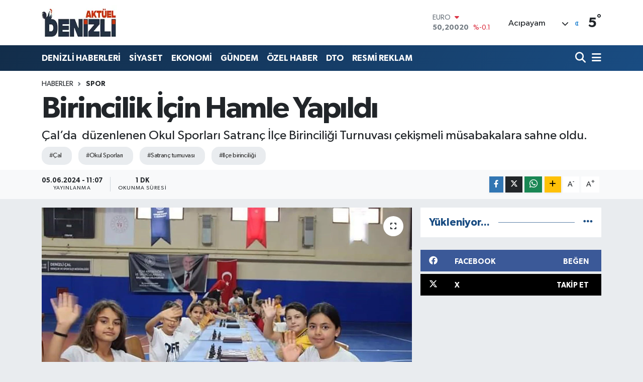

--- FILE ---
content_type: text/html; charset=UTF-8
request_url: https://www.denizliaktuel.com/birincilik-icin-hamle-yapildi
body_size: 21240
content:
<!DOCTYPE html>
<html lang="tr" data-theme="flow">
<head>
<link rel="dns-prefetch" href="//www.denizliaktuel.com">
<link rel="dns-prefetch" href="//denizliaktuelcom.teimg.com">
<link rel="dns-prefetch" href="//static.tebilisim.com">
<link rel="dns-prefetch" href="//www.googletagmanager.com">
<link rel="dns-prefetch" href="//pagead2.googlesyndication.com">
<link rel="dns-prefetch" href="//cdn2.bildirt.com">
<link rel="dns-prefetch" href="//mc.yandex.ru">
<link rel="dns-prefetch" href="//www.facebook.com">
<link rel="dns-prefetch" href="//www.twitter.com">
<link rel="dns-prefetch" href="//www.w3.org">
<link rel="dns-prefetch" href="//x.com">
<link rel="dns-prefetch" href="//api.whatsapp.com">
<link rel="dns-prefetch" href="//www.linkedin.com">
<link rel="dns-prefetch" href="//pinterest.com">
<link rel="dns-prefetch" href="//t.me">
<link rel="dns-prefetch" href="//facebook.com">
<link rel="dns-prefetch" href="//apps.apple.com">
<link rel="dns-prefetch" href="//play.google.com">
<link rel="dns-prefetch" href="//tebilisim.com">
<link rel="dns-prefetch" href="//twitter.com">
<link rel="dns-prefetch" href="//cdn.onesignal.com">

    <meta charset="utf-8">
<title>Birincilik İçin Hamle Yapıldı - Denizli haber, Denizli Haberleri, Denizli Son Dakika Gelişmeleri</title>
<meta name="description" content="Çal’da  düzenlenen Okul Sporları Satranç İlçe Birinciliği Turnuvası çekişmeli müsabakalara sahne oldu.">
<meta name="keywords" content="Çal, Okul Sporları, satranç turnuvası, ilçe birinciliği">
<link rel="canonical" href="https://www.denizliaktuel.com/birincilik-icin-hamle-yapildi">
<meta name="viewport" content="width=device-width,initial-scale=1">
<meta name="X-UA-Compatible" content="IE=edge">
<meta name="robots" content="max-image-preview:large">
<meta name="theme-color" content="#122d4a">
<meta name="title" content="Birincilik İçin Hamle Yapıldı">
<meta name="articleSection" content="news">
<meta name="datePublished" content="2024-06-05T11:07:00+03:00">
<meta name="dateModified" content="2024-06-05T11:07:00+03:00">
<meta name="articleAuthor" content="Orhun Çoban">
<meta name="author" content="Orhun Çoban">
<link rel="amphtml" href="https://www.denizliaktuel.com/birincilik-icin-hamle-yapildi/amp">
<meta property="og:site_name" content="Denizli Haber, Denizali Haberleri - Denizli Aktuel">
<meta property="og:title" content="Birincilik İçin Hamle Yapıldı">
<meta property="og:description" content="Çal’da  düzenlenen Okul Sporları Satranç İlçe Birinciliği Turnuvası çekişmeli müsabakalara sahne oldu.">
<meta property="og:url" content="https://www.denizliaktuel.com/birincilik-icin-hamle-yapildi">
<meta property="og:image" content="https://denizliaktuelcom.teimg.com/crop/1280x720/denizliaktuel-com/uploads/2024/06/a-w220096-03-1.jpg">
<meta property="og:image:width" content="1280">
<meta property="og:image:height" content="720">
<meta property="og:image:alt" content="Birincilik İçin Hamle Yapıldı">
<meta property="og:article:published_time" content="2024-06-05T11:07:00+03:00">
<meta property="og:article:modified_time" content="2024-06-05T11:07:00+03:00">
<meta property="og:type" content="article">
<meta name="twitter:card" content="summary_large_image">
<meta name="twitter:site" content="@denizliiaktuel">
<meta name="twitter:title" content="Birincilik İçin Hamle Yapıldı">
<meta name="twitter:description" content="Çal’da  düzenlenen Okul Sporları Satranç İlçe Birinciliği Turnuvası çekişmeli müsabakalara sahne oldu.">
<meta name="twitter:image" content="https://denizliaktuelcom.teimg.com/crop/1280x720/denizliaktuel-com/uploads/2024/06/a-w220096-03-1.jpg">
<meta name="twitter:url" content="https://www.denizliaktuel.com/birincilik-icin-hamle-yapildi">
<link rel="shortcut icon" type="image/x-icon" href="https://denizliaktuelcom.teimg.com/denizliaktuel-com/uploads/2023/05/11.webp">
<link rel="manifest" href="https://www.denizliaktuel.com/manifest.json?v=6.6.4" />
<link rel="preload" href="https://static.tebilisim.com/flow/assets/css/font-awesome/fa-solid-900.woff2" as="font" type="font/woff2" crossorigin />
<link rel="preload" href="https://static.tebilisim.com/flow/assets/css/font-awesome/fa-brands-400.woff2" as="font" type="font/woff2" crossorigin />
<link rel="preload" href="https://static.tebilisim.com/flow/assets/css/weather-icons/font/weathericons-regular-webfont.woff2" as="font" type="font/woff2" crossorigin />
<link rel="preload" href="https://static.tebilisim.com/flow/vendor/te/fonts/gibson/Gibson-Bold.woff2" as="font" type="font/woff2" crossorigin />
<link rel="preload" href="https://static.tebilisim.com/flow/vendor/te/fonts/gibson/Gibson-BoldItalic.woff2" as="font" type="font/woff2" crossorigin />
<link rel="preload" href="https://static.tebilisim.com/flow/vendor/te/fonts/gibson/Gibson-Italic.woff2" as="font" type="font/woff2" crossorigin />
<link rel="preload" href="https://static.tebilisim.com/flow/vendor/te/fonts/gibson/Gibson-Light.woff2" as="font" type="font/woff2" crossorigin />
<link rel="preload" href="https://static.tebilisim.com/flow/vendor/te/fonts/gibson/Gibson-LightItalic.woff2" as="font" type="font/woff2" crossorigin />
<link rel="preload" href="https://static.tebilisim.com/flow/vendor/te/fonts/gibson/Gibson-SemiBold.woff2" as="font" type="font/woff2" crossorigin />
<link rel="preload" href="https://static.tebilisim.com/flow/vendor/te/fonts/gibson/Gibson-SemiBoldItalic.woff2" as="font" type="font/woff2" crossorigin />
<link rel="preload" href="https://static.tebilisim.com/flow/vendor/te/fonts/gibson/Gibson.woff2" as="font" type="font/woff2" crossorigin />


<link rel="preload" as="style" href="https://static.tebilisim.com/flow/vendor/te/fonts/gibson.css?v=6.6.4">
<link rel="stylesheet" href="https://static.tebilisim.com/flow/vendor/te/fonts/gibson.css?v=6.6.4">

<link rel="preload" as="image" href="https://denizliaktuelcom.teimg.com/crop/1280x720/denizliaktuel-com/uploads/2024/06/a-w220096-03-1.jpg">
<style>:root {
        --te-link-color: #333;
        --te-link-hover-color: #000;
        --te-font: "Gibson";
        --te-secondary-font: "Gibson";
        --te-h1-font-size: 60px;
        --te-color: #122d4a;
        --te-hover-color: #194c82;
        --mm-ocd-width: 85%!important; /*  Mobil Menü Genişliği */
        --swiper-theme-color: var(--te-color)!important;
        --header-13-color: #ffc107;
    }</style><link rel="preload" as="style" href="https://static.tebilisim.com/flow/assets/vendor/bootstrap/css/bootstrap.min.css?v=6.6.4">
<link rel="stylesheet" href="https://static.tebilisim.com/flow/assets/vendor/bootstrap/css/bootstrap.min.css?v=6.6.4">
<link rel="preload" as="style" href="https://static.tebilisim.com/flow/assets/css/app6.6.4.min.css">
<link rel="stylesheet" href="https://static.tebilisim.com/flow/assets/css/app6.6.4.min.css">



<script type="application/ld+json">{"@context":"https:\/\/schema.org","@type":"WebSite","url":"https:\/\/www.denizliaktuel.com","potentialAction":{"@type":"SearchAction","target":"https:\/\/www.denizliaktuel.com\/arama?q={query}","query-input":"required name=query"}}</script>

<script type="application/ld+json">{"@context":"https:\/\/schema.org","@type":"NewsMediaOrganization","url":"https:\/\/www.denizliaktuel.com","name":"Denizli Akt\u00fcel","logo":"https:\/\/denizliaktuelcom.teimg.com\/denizliaktuel-com\/uploads\/2023\/05\/11.webp","sameAs":["https:\/\/www.facebook.com\/denizliaktuel20","https:\/\/www.twitter.com\/denizliiaktuel"]}</script>

<script type="application/ld+json">{"@context":"https:\/\/schema.org","@graph":[{"@type":"SiteNavigationElement","name":"Ana Sayfa","url":"https:\/\/www.denizliaktuel.com","@id":"https:\/\/www.denizliaktuel.com"},{"@type":"SiteNavigationElement","name":"G\u00dcNDEM","url":"https:\/\/www.denizliaktuel.com\/gundem","@id":"https:\/\/www.denizliaktuel.com\/gundem"},{"@type":"SiteNavigationElement","name":"\u00d6ZEL HABER","url":"https:\/\/www.denizliaktuel.com\/ozel-haber","@id":"https:\/\/www.denizliaktuel.com\/ozel-haber"},{"@type":"SiteNavigationElement","name":"SPOR","url":"https:\/\/www.denizliaktuel.com\/spor","@id":"https:\/\/www.denizliaktuel.com\/spor"},{"@type":"SiteNavigationElement","name":"EKONOM\u0130","url":"https:\/\/www.denizliaktuel.com\/ekonomi","@id":"https:\/\/www.denizliaktuel.com\/ekonomi"},{"@type":"SiteNavigationElement","name":"S\u0130YASET","url":"https:\/\/www.denizliaktuel.com\/siyaset","@id":"https:\/\/www.denizliaktuel.com\/siyaset"},{"@type":"SiteNavigationElement","name":"SA\u011eLIK","url":"https:\/\/www.denizliaktuel.com\/saglik","@id":"https:\/\/www.denizliaktuel.com\/saglik"},{"@type":"SiteNavigationElement","name":"E\u011e\u0130T\u0130M","url":"https:\/\/www.denizliaktuel.com\/egitim","@id":"https:\/\/www.denizliaktuel.com\/egitim"},{"@type":"SiteNavigationElement","name":"PAMUKKALE BELED\u0130YES\u0130","url":"https:\/\/www.denizliaktuel.com\/pamukkale-belediyesi","@id":"https:\/\/www.denizliaktuel.com\/pamukkale-belediyesi"},{"@type":"SiteNavigationElement","name":"DEN\u0130ZL\u0130 HABERLER\u0130","url":"https:\/\/www.denizliaktuel.com\/denizli-haberleri","@id":"https:\/\/www.denizliaktuel.com\/denizli-haberleri"},{"@type":"SiteNavigationElement","name":"DTO","url":"https:\/\/www.denizliaktuel.com\/dto","@id":"https:\/\/www.denizliaktuel.com\/dto"},{"@type":"SiteNavigationElement","name":"Merkezefendi Belediyesi","url":"https:\/\/www.denizliaktuel.com\/merkezefendi-belediyesi","@id":"https:\/\/www.denizliaktuel.com\/merkezefendi-belediyesi"},{"@type":"SiteNavigationElement","name":"Denizli B\u00fcy\u00fck\u015fehir Belediyesi","url":"https:\/\/www.denizliaktuel.com\/denizli-buyuksehir-belediyesi","@id":"https:\/\/www.denizliaktuel.com\/denizli-buyuksehir-belediyesi"},{"@type":"SiteNavigationElement","name":"Asayi\u015f","url":"https:\/\/www.denizliaktuel.com\/asayis","@id":"https:\/\/www.denizliaktuel.com\/asayis"},{"@type":"SiteNavigationElement","name":"Biyografiler","url":"https:\/\/www.denizliaktuel.com\/biyografiler","@id":"https:\/\/www.denizliaktuel.com\/biyografiler"},{"@type":"SiteNavigationElement","name":"Akt\u00fcel","url":"https:\/\/www.denizliaktuel.com\/aktuel","@id":"https:\/\/www.denizliaktuel.com\/aktuel"},{"@type":"SiteNavigationElement","name":"K\u00dcLT\u00dcR SANAT","url":"https:\/\/www.denizliaktuel.com\/kultur-sanat","@id":"https:\/\/www.denizliaktuel.com\/kultur-sanat"},{"@type":"SiteNavigationElement","name":"YAZARLAR","url":"https:\/\/www.denizliaktuel.com\/yazarlar","@id":"https:\/\/www.denizliaktuel.com\/yazarlar"},{"@type":"SiteNavigationElement","name":"RESM\u0130 REKLAM","url":"https:\/\/www.denizliaktuel.com\/resmi-reklam","@id":"https:\/\/www.denizliaktuel.com\/resmi-reklam"},{"@type":"SiteNavigationElement","name":"\u0130leti\u015fim","url":"https:\/\/www.denizliaktuel.com\/iletisim","@id":"https:\/\/www.denizliaktuel.com\/iletisim"},{"@type":"SiteNavigationElement","name":"Gizlilik S\u00f6zle\u015fmesi","url":"https:\/\/www.denizliaktuel.com\/gizlilik-sozlesmesi","@id":"https:\/\/www.denizliaktuel.com\/gizlilik-sozlesmesi"},{"@type":"SiteNavigationElement","name":"Yazarlar","url":"https:\/\/www.denizliaktuel.com\/yazarlar","@id":"https:\/\/www.denizliaktuel.com\/yazarlar"},{"@type":"SiteNavigationElement","name":"Foto Galeri","url":"https:\/\/www.denizliaktuel.com\/foto-galeri","@id":"https:\/\/www.denizliaktuel.com\/foto-galeri"},{"@type":"SiteNavigationElement","name":"Video Galeri","url":"https:\/\/www.denizliaktuel.com\/video","@id":"https:\/\/www.denizliaktuel.com\/video"},{"@type":"SiteNavigationElement","name":"Biyografiler","url":"https:\/\/www.denizliaktuel.com\/biyografi","@id":"https:\/\/www.denizliaktuel.com\/biyografi"},{"@type":"SiteNavigationElement","name":"Vefatlar","url":"https:\/\/www.denizliaktuel.com\/vefat","@id":"https:\/\/www.denizliaktuel.com\/vefat"},{"@type":"SiteNavigationElement","name":"R\u00f6portajlar","url":"https:\/\/www.denizliaktuel.com\/roportaj","@id":"https:\/\/www.denizliaktuel.com\/roportaj"},{"@type":"SiteNavigationElement","name":"Anketler","url":"https:\/\/www.denizliaktuel.com\/anketler","@id":"https:\/\/www.denizliaktuel.com\/anketler"},{"@type":"SiteNavigationElement","name":"Ac\u0131payam Bug\u00fcn, Yar\u0131n ve 1 Haftal\u0131k Hava Durumu Tahmini","url":"https:\/\/www.denizliaktuel.com\/acipayam-hava-durumu","@id":"https:\/\/www.denizliaktuel.com\/acipayam-hava-durumu"},{"@type":"SiteNavigationElement","name":"Ac\u0131payam Namaz Vakitleri","url":"https:\/\/www.denizliaktuel.com\/acipayam-namaz-vakitleri","@id":"https:\/\/www.denizliaktuel.com\/acipayam-namaz-vakitleri"},{"@type":"SiteNavigationElement","name":"Puan Durumu ve Fikst\u00fcr","url":"https:\/\/www.denizliaktuel.com\/futbol\/super-lig-puan-durumu-ve-fikstur","@id":"https:\/\/www.denizliaktuel.com\/futbol\/super-lig-puan-durumu-ve-fikstur"}]}</script>

<script type="application/ld+json">{"@context":"https:\/\/schema.org","@type":"BreadcrumbList","itemListElement":[{"@type":"ListItem","position":1,"item":{"@type":"Thing","@id":"https:\/\/www.denizliaktuel.com","name":"Haberler"}},{"@type":"ListItem","position":2,"item":{"@type":"Thing","@id":"https:\/\/www.denizliaktuel.com\/spor","name":"SPOR"}},{"@type":"ListItem","position":3,"item":{"@type":"Thing","@id":"https:\/\/www.denizliaktuel.com\/birincilik-icin-hamle-yapildi","name":"Birincilik \u0130\u00e7in Hamle Yap\u0131ld\u0131"}}]}</script>
<script type="application/ld+json">{"@context":"https:\/\/schema.org","@type":"NewsArticle","headline":"Birincilik \u0130\u00e7in Hamle Yap\u0131ld\u0131","articleSection":"SPOR","dateCreated":"2024-06-05T11:07:00+03:00","datePublished":"2024-06-05T11:07:00+03:00","dateModified":"2024-06-05T11:07:00+03:00","wordCount":111,"genre":"news","mainEntityOfPage":{"@type":"WebPage","@id":"https:\/\/www.denizliaktuel.com\/birincilik-icin-hamle-yapildi"},"articleBody":"\u00c7al Kaymakaml\u0131\u011f\u0131 himayesinde Gen\u00e7lik ve Spor \u0130l\u00e7e M\u00fcd\u00fcrl\u00fc\u011f\u00fc taraf\u0131ndan ilkokul, ortaokul ve lise \u00f6\u011frencilerine y\u00f6nelik d\u00fczenlenen \"Okul Sporlar\u0131 Satran\u00e7 \u0130l\u00e7e Birincili\u011fi Turnuvas\u0131\"n\u0131n a\u00e7\u0131l\u0131\u015f\u0131 yap\u0131ld\u0131. Turnuvan\u0131n a\u00e7\u0131l\u0131\u015f\u0131na \u00c7al Kaymakam\u0131 Ahmet Baz, Belediye Ba\u015fkan\u0131 Ahmet Hakan ve \u0130l\u00e7e Spor M\u00fcd\u00fcr\u00fc Tayfur \u00d6ztepe kat\u0131ld\u0131.\r\n\r\n\r\n\r\nKaymakam Baz, T\u00fcrkiye Satran\u00e7 Federasyonu Denizli \u0130l Temsilcili\u011fi Ulusal Hakemleri taraf\u0131ndan y\u00f6netilen turnuvaya kat\u0131lan \u00f6\u011frencilere ba\u015far\u0131lar diledi. Turnuvada \u00f6\u011frenciler, k\u0131yas\u0131ya bir rekabet i\u00e7erisinde satran\u00e7ta yeteneklerini sergiledi. Turnuvan\u0131n sonunda dereceye giren \u00f6\u011frencilere \u00f6d\u00fclleri t\u00f6renle takdim edilecek.\r\n\r\n","description":"\u00c7al\u2019da \u00a0d\u00fczenlenen Okul Sporlar\u0131 Satran\u00e7 \u0130l\u00e7e Birincili\u011fi Turnuvas\u0131 \u00e7eki\u015fmeli m\u00fcsabakalara sahne oldu.","inLanguage":"tr-TR","keywords":["\u00c7al","Okul Sporlar\u0131","satran\u00e7 turnuvas\u0131","il\u00e7e birincili\u011fi"],"image":{"@type":"ImageObject","url":"https:\/\/denizliaktuelcom.teimg.com\/crop\/1280x720\/denizliaktuel-com\/uploads\/2024\/06\/a-w220096-03-1.jpg","width":"1280","height":"720","caption":"Birincilik \u0130\u00e7in Hamle Yap\u0131ld\u0131"},"publishingPrinciples":"https:\/\/www.denizliaktuel.com\/gizlilik-sozlesmesi","isFamilyFriendly":"http:\/\/schema.org\/True","isAccessibleForFree":"http:\/\/schema.org\/True","publisher":{"@type":"Organization","name":"Denizli Akt\u00fcel","image":"https:\/\/denizliaktuelcom.teimg.com\/denizliaktuel-com\/uploads\/2023\/05\/11.webp","logo":{"@type":"ImageObject","url":"https:\/\/denizliaktuelcom.teimg.com\/denizliaktuel-com\/uploads\/2023\/05\/11.webp","width":"640","height":"375"}},"author":{"@type":"Person","name":"Orhun \u00c7oban","honorificPrefix":"","jobTitle":"","url":null}}</script>





<script async src="https://www.googletagmanager.com/gtag/js?id=UA-108757569-1"></script>
<script async src="https://pagead2.googlesyndication.com/pagead/js/adsbygoogle.js?client=ca-pub-4738310848538000"
     crossorigin="anonymous"></script>
     <!-- Google tag (gtag.js) -->
<script async src="https://www.googletagmanager.com/gtag/js?id=G-SL99X2YC0Z"></script>
<script>
  window.dataLayer = window.dataLayer || [];
  function gtag(){dataLayer.push(arguments);}
  gtag('js', new Date());
 
            
  gtag('config', 'G-SL99X2YC0Z');
</script>

<!-- Bildirt alanı elleme -->
<link rel="manifest" href="/manifest.json?data=Bildirt">
<script>var uygulamaid="235203-7524-1000-9838-5755-6";</script>
<script src="https://cdn2.bildirt.com/BildirtSDKfiles.js"></script>

<!-- Yandex.Metrika counter -->
<script type="text/javascript" >
   (function(m,e,t,r,i,k,a){m[i]=m[i]||function(){(m[i].a=m[i].a||[]).push(arguments)};
   m[i].l=1*new Date();
   for (var j = 0; j < document.scripts.length; j++) {if (document.scripts[j].src === r) { return; }}
   k=e.createElement(t),a=e.getElementsByTagName(t)[0],k.async=1,k.src=r,a.parentNode.insertBefore(k,a)})
   (window, document, "script", "https://mc.yandex.ru/metrika/tag.js", "ym");

   ym(96552847, "init", {
        clickmap:true,
        trackLinks:true,
        accurateTrackBounce:true
   });
</script>
<noscript><div><img src="https://mc.yandex.ru/watch/96552847" style="position:absolute; left:-9999px;" alt="" /></div></noscript>
<!-- /Yandex.Metrika counter -->






</head>




<body class="d-flex flex-column min-vh-100">

    
    

    <header class="header-1">
    <nav class="top-header navbar navbar-expand-lg navbar-light shadow-sm bg-white py-1">
        <div class="container">
                            <a class="navbar-brand me-0" href="/" title="Denizli Haber, Denizali Haberleri - Denizli Aktuel">
                <img src="https://denizliaktuelcom.teimg.com/denizliaktuel-com/uploads/2023/05/11.webp" alt="Denizli Haber, Denizali Haberleri - Denizli Aktuel" width="150" height="40" class="light-mode img-fluid flow-logo">
<img src="https://denizliaktuelcom.teimg.com/denizliaktuel-com/uploads/2023/05/11.webp" alt="Denizli Haber, Denizali Haberleri - Denizli Aktuel" width="150" height="40" class="dark-mode img-fluid flow-logo d-none">

            </a>
                                    <div class="header-widgets d-lg-flex justify-content-end align-items-center d-none">
                <div class="position-relative overflow-hidden" style="height: 40px;">
                    <!-- PİYASALAR -->
        <div class="newsticker mini">
        <ul class="newsticker__h4 list-unstyled text-secondary" data-header="1">
            <li class="newsticker__item col dolar">
                <div>DOLAR <span class="text-success"><i class="fa fa-caret-up ms-1"></i></span> </div>
                <div class="fw-bold mb-0 d-inline-block">43,27890</div>
                <span class="d-inline-block ms-2 text-success">%0.22</span>
            </li>
            <li class="newsticker__item col euro">
                <div>EURO <span class="text-danger"><i class="fa fa-caret-down ms-1"></i></span> </div>
                <div class="fw-bold mb-0 d-inline-block">50,20020</div><span
                    class="d-inline-block ms-2 text-danger">%-0.1</span>
            </li>
            <li class="newsticker__item col sterlin">
                <div>STERLİN <span class="text-danger"><i class="fa fa-caret-down ms-1"></i></span> </div>
                <div class="fw-bold mb-0 d-inline-block">57,91460</div><span
                    class="d-inline-block ms-2 text-danger">%-0.02</span>
            </li>
            <li class="newsticker__item col altin">
                <div>G.ALTIN <span class="text-success"><i class="fa fa-caret-minus ms-1"></i></span> </div>
                <div class="fw-bold mb-0 d-inline-block">6375,38000</div>
                <span class="d-inline-block ms-2 text-success">%0</span>
            </li>
            <li class="newsticker__item col bist">
                <div>BİST100 <span class="text-success"><i class="fa fa-caret-up ms-1"></i></span> </div>
                <div class="fw-bold mb-0 d-inline-block">12.669,00</div>
                <span class="d-inline-block ms-2 text-success">%170</span>
            </li>
            <li class="newsticker__item col btc">
                <div>BITCOIN <span class="text-danger"><i class="fa fa-caret-down ms-1"></i></span> </div>
                <div class="fw-bold mb-0 d-inline-block">95.177,68</div>
                <span class="d-inline-block ms-2 text-danger">%-0.12</span>
            </li>
        </ul>
    </div>
    

                </div>
                <div class="weather-top d-none d-lg-flex justify-content-between align-items-center ms-4 weather-widget mini">
                    <!-- HAVA DURUMU -->

<input type="hidden" name="widget_setting_weathercity" value="37.42385000,29.34941000" />

            <div class="weather mx-1">
            <div class="custom-selectbox " onclick="toggleDropdown(this)" style="width: 120px">
    <div class="d-flex justify-content-between align-items-center">
        <span style="">Acıpayam</span>
        <i class="fas fa-chevron-down" style="font-size: 14px"></i>
    </div>
    <ul class="bg-white text-dark overflow-widget" style="min-height: 100px; max-height: 300px">
                        <li>
            <a href="https://www.denizliaktuel.com/denizli-acipayam-hava-durumu" title="Acıpayam Hava Durumu" class="text-dark">
                Acıpayam
            </a>
        </li>
                        <li>
            <a href="https://www.denizliaktuel.com/denizli-babadag-hava-durumu" title="Babadağ Hava Durumu" class="text-dark">
                Babadağ
            </a>
        </li>
                        <li>
            <a href="https://www.denizliaktuel.com/denizli-baklan-hava-durumu" title="Baklan Hava Durumu" class="text-dark">
                Baklan
            </a>
        </li>
                        <li>
            <a href="https://www.denizliaktuel.com/denizli-bekilli-hava-durumu" title="Bekilli Hava Durumu" class="text-dark">
                Bekilli
            </a>
        </li>
                        <li>
            <a href="https://www.denizliaktuel.com/denizli-beyagac-hava-durumu" title="Beyağaç Hava Durumu" class="text-dark">
                Beyağaç
            </a>
        </li>
                        <li>
            <a href="https://www.denizliaktuel.com/denizli-bozkurt-hava-durumu" title="Bozkurt Hava Durumu" class="text-dark">
                Bozkurt
            </a>
        </li>
                        <li>
            <a href="https://www.denizliaktuel.com/denizli-buldan-hava-durumu" title="Buldan Hava Durumu" class="text-dark">
                Buldan
            </a>
        </li>
                        <li>
            <a href="https://www.denizliaktuel.com/denizli-cal-hava-durumu" title="Çal Hava Durumu" class="text-dark">
                Çal
            </a>
        </li>
                        <li>
            <a href="https://www.denizliaktuel.com/denizli-cameli-hava-durumu" title="Çameli Hava Durumu" class="text-dark">
                Çameli
            </a>
        </li>
                        <li>
            <a href="https://www.denizliaktuel.com/denizli-cardak-hava-durumu" title="Çardak Hava Durumu" class="text-dark">
                Çardak
            </a>
        </li>
                        <li>
            <a href="https://www.denizliaktuel.com/denizli-civril-hava-durumu" title="Çivril Hava Durumu" class="text-dark">
                Çivril
            </a>
        </li>
                        <li>
            <a href="https://www.denizliaktuel.com/denizli-guney-hava-durumu" title="Güney Hava Durumu" class="text-dark">
                Güney
            </a>
        </li>
                        <li>
            <a href="https://www.denizliaktuel.com/denizli-honaz-hava-durumu" title="Honaz Hava Durumu" class="text-dark">
                Honaz
            </a>
        </li>
                        <li>
            <a href="https://www.denizliaktuel.com/denizli-kale-hava-durumu" title="Kale Hava Durumu" class="text-dark">
                Kale
            </a>
        </li>
                        <li>
            <a href="https://www.denizliaktuel.com/denizli-merkezefendi-hava-durumu" title="Merkezefendi Hava Durumu" class="text-dark">
                Merkezefendi
            </a>
        </li>
                        <li>
            <a href="https://www.denizliaktuel.com/denizli-pamukkale-hava-durumu" title="Pamukkale Hava Durumu" class="text-dark">
                Pamukkale
            </a>
        </li>
                        <li>
            <a href="https://www.denizliaktuel.com/denizli-saraykoy-hava-durumu" title="Sarayköy Hava Durumu" class="text-dark">
                Sarayköy
            </a>
        </li>
                        <li>
            <a href="https://www.denizliaktuel.com/denizli-serinhisar-hava-durumu" title="Serinhisar Hava Durumu" class="text-dark">
                Serinhisar
            </a>
        </li>
                        <li>
            <a href="https://www.denizliaktuel.com/denizli-tavas-hava-durumu" title="Tavas Hava Durumu" class="text-dark">
                Tavas
            </a>
        </li>
            </ul>
</div>

        </div>
        <div>
            <img src="//cdn.weatherapi.com/weather/64x64/night/113.png" class="condition" width="26" height="26" alt="5" />
        </div>
        <div class="weather-degree h3 mb-0 lead ms-2" data-header="1">
            <span class="degree">5</span><sup>°</sup>
        </div>
    
<div data-location='{"city":"TUXX0014"}' class="d-none"></div>


                </div>
            </div>
                        <ul class="nav d-lg-none px-2">
                
                <li class="nav-item"><a href="/arama" class="me-2" title="Ara"><i class="fa fa-search fa-lg"></i></a></li>
                <li class="nav-item"><a href="#menu" title="Ana Menü"><i class="fa fa-bars fa-lg"></i></a></li>
            </ul>
        </div>
    </nav>
    <div class="main-menu navbar navbar-expand-lg d-none d-lg-block bg-gradient-te py-1">
        <div class="container">
            <ul  class="nav fw-semibold">
        <li class="nav-item   ">
        <a href="/denizli-haberleri" class="nav-link text-white" target="_self" title="DENİZLİ HABERLERİ">DENİZLİ HABERLERİ</a>
        
    </li>
        <li class="nav-item   ">
        <a href="/siyaset" class="nav-link text-white" target="_self" title="SİYASET">SİYASET</a>
        
    </li>
        <li class="nav-item   ">
        <a href="/ekonomi" class="nav-link text-white" target="_self" title="EKONOMİ">EKONOMİ</a>
        
    </li>
        <li class="nav-item   ">
        <a href="/gundem" class="nav-link text-white" target="_self" title="GÜNDEM">GÜNDEM</a>
        
    </li>
        <li class="nav-item   ">
        <a href="/ozel-haber" class="nav-link text-white" target="_self" title="ÖZEL HABER">ÖZEL HABER</a>
        
    </li>
        <li class="nav-item   ">
        <a href="/dto" class="nav-link text-white" target="_self" title="DTO">DTO</a>
        
    </li>
        <li class="nav-item   ">
        <a href="/resmi-reklam" class="nav-link text-white" target="_self" title="RESMİ REKLAM">RESMİ REKLAM</a>
        
    </li>
    </ul>

            <ul class="navigation-menu nav d-flex align-items-center">

                <li class="nav-item">
                    <a href="/arama" class="nav-link pe-1 text-white" title="Ara">
                        <i class="fa fa-search fa-lg"></i>
                    </a>
                </li>

                

                <li class="nav-item dropdown position-static">
                    <a class="nav-link pe-0 text-white" data-bs-toggle="dropdown" href="#" aria-haspopup="true" aria-expanded="false" title="Ana Menü">
                        <i class="fa fa-bars fa-lg"></i>
                    </a>
                    <div class="mega-menu dropdown-menu dropdown-menu-end text-capitalize shadow-lg border-0 rounded-0">

    <div class="row g-3 small p-3">

                <div class="col">
            <div class="extra-sections bg-light p-3 border">
                <a href="https://www.denizliaktuel.com/denizli-nobetci-eczaneler" title="Denizli Nöbetçi Eczaneler" class="d-block border-bottom pb-2 mb-2" target="_self"><i class="fa-solid fa-capsules me-2"></i>Denizli Nöbetçi Eczaneler</a>
<a href="https://www.denizliaktuel.com/denizli-hava-durumu" title="Denizli Hava Durumu" class="d-block border-bottom pb-2 mb-2" target="_self"><i class="fa-solid fa-cloud-sun me-2"></i>Denizli Hava Durumu</a>
<a href="https://www.denizliaktuel.com/denizli-namaz-vakitleri" title="Denizli Namaz Vakitleri" class="d-block border-bottom pb-2 mb-2" target="_self"><i class="fa-solid fa-mosque me-2"></i>Denizli Namaz Vakitleri</a>
<a href="https://www.denizliaktuel.com/denizli-trafik-durumu" title="Denizli Trafik Yoğunluk Haritası" class="d-block border-bottom pb-2 mb-2" target="_self"><i class="fa-solid fa-car me-2"></i>Denizli Trafik Yoğunluk Haritası</a>
<a href="https://www.denizliaktuel.com/futbol/super-lig-puan-durumu-ve-fikstur" title="Süper Lig Puan Durumu ve Fikstür" class="d-block border-bottom pb-2 mb-2" target="_self"><i class="fa-solid fa-chart-bar me-2"></i>Süper Lig Puan Durumu ve Fikstür</a>
<a href="https://www.denizliaktuel.com/tum-mansetler" title="Tüm Manşetler" class="d-block border-bottom pb-2 mb-2" target="_self"><i class="fa-solid fa-newspaper me-2"></i>Tüm Manşetler</a>
<a href="https://www.denizliaktuel.com/sondakika-haberleri" title="Son Dakika Haberleri" class="d-block border-bottom pb-2 mb-2" target="_self"><i class="fa-solid fa-bell me-2"></i>Son Dakika Haberleri</a>

            </div>
        </div>
        
        <div class="col">
        <a href="/spor" class="d-block border-bottom  pb-2 mb-2" target="_self" title="SPOR">SPOR</a>
            <a href="/saglik" class="d-block border-bottom  pb-2 mb-2" target="_self" title="SAĞLIK">SAĞLIK</a>
            <a href="/egitim" class="d-block border-bottom  pb-2 mb-2" target="_self" title="EĞİTİM">EĞİTİM</a>
            <a href="/pamukkale-belediyesi" class="d-block border-bottom  pb-2 mb-2" target="_self" title="PAMUKKALE BELEDİYESİ">PAMUKKALE BELEDİYESİ</a>
            <a href="/merkezefendi-belediyesi" class="d-block border-bottom  pb-2 mb-2" target="_self" title="Merkezefendi Belediyesi">Merkezefendi Belediyesi</a>
            <a href="/denizli-buyuksehir-belediyesi" class="d-block border-bottom  pb-2 mb-2" target="_self" title="Denizli Büyükşehir Belediyesi">Denizli Büyükşehir Belediyesi</a>
            <a href="/asayis" class="d-block  pb-2 mb-2" target="_self" title="Asayiş">Asayiş</a>
        </div><div class="col">
            <a href="/biyografiler" class="d-block border-bottom  pb-2 mb-2" target="_self" title="Biyografiler">Biyografiler</a>
            <a href="/aktuel" class="d-block border-bottom  pb-2 mb-2" target="_self" title="Aktüel">Aktüel</a>
            <a href="/kultur-sanat" class="d-block border-bottom  pb-2 mb-2" target="_self" title="KÜLTÜR SANAT">KÜLTÜR SANAT</a>
            <a href="/yazarlar" class="d-block border-bottom  pb-2 mb-2" target="_self" title="YAZARLAR">YAZARLAR</a>
        </div>


    </div>

    <div class="p-3 bg-light">
                <a class="me-3"
            href="https://www.facebook.com/denizliaktuel20" target="_blank" rel="nofollow noreferrer noopener"><i class="fab fa-facebook me-2 text-navy"></i> Facebook</a>
                        <a class="me-3"
            href="https://www.twitter.com/denizliiaktuel" target="_blank" rel="nofollow noreferrer noopener"><i class="fab fa-x-twitter "></i> Twitter</a>
                                                                            </div>

    <div class="mega-menu-footer p-2 bg-te-color">
        <a class="dropdown-item text-white" href="/kunye" title="Künye"><i class="fa fa-id-card me-2"></i> Künye</a>
        <a class="dropdown-item text-white" href="/iletisim" title="İletişim"><i class="fa fa-envelope me-2"></i> İletişim</a>
        <a class="dropdown-item text-white" href="/rss-baglantilari" title="RSS Bağlantıları"><i class="fa fa-rss me-2"></i> RSS Bağlantıları</a>
        <a class="dropdown-item text-white" href="/member/login" title="Üyelik Girişi"><i class="fa fa-user me-2"></i> Üyelik Girişi</a>
    </div>


</div>

                </li>

            </ul>
        </div>
    </div>
    <ul  class="mobile-categories d-lg-none list-inline bg-white">
        <li class="list-inline-item">
        <a href="/denizli-haberleri" class="text-dark" target="_self" title="DENİZLİ HABERLERİ">
                DENİZLİ HABERLERİ
        </a>
    </li>
        <li class="list-inline-item">
        <a href="/siyaset" class="text-dark" target="_self" title="SİYASET">
                SİYASET
        </a>
    </li>
        <li class="list-inline-item">
        <a href="/ekonomi" class="text-dark" target="_self" title="EKONOMİ">
                EKONOMİ
        </a>
    </li>
        <li class="list-inline-item">
        <a href="/gundem" class="text-dark" target="_self" title="GÜNDEM">
                GÜNDEM
        </a>
    </li>
        <li class="list-inline-item">
        <a href="/ozel-haber" class="text-dark" target="_self" title="ÖZEL HABER">
                ÖZEL HABER
        </a>
    </li>
        <li class="list-inline-item">
        <a href="/dto" class="text-dark" target="_self" title="DTO">
                DTO
        </a>
    </li>
        <li class="list-inline-item">
        <a href="/resmi-reklam" class="text-dark" target="_self" title="RESMİ REKLAM">
                RESMİ REKLAM
        </a>
    </li>
    </ul>

</header>






<main class="single overflow-hidden" style="min-height: 300px">

            
    
    <div class="infinite" data-show-advert="1">

    

    <div class="infinite-item d-block" data-id="51052" data-category-id="4" data-reference="TE\Blog\Models\Post" data-json-url="/service/json/featured-infinite.json">

        

        <div class="post-header pt-3 bg-white">

    <div class="container">

        
        <nav class="meta-category d-flex justify-content-lg-start" style="--bs-breadcrumb-divider: url(&#34;data:image/svg+xml,%3Csvg xmlns='http://www.w3.org/2000/svg' width='8' height='8'%3E%3Cpath d='M2.5 0L1 1.5 3.5 4 1 6.5 2.5 8l4-4-4-4z' fill='%236c757d'/%3E%3C/svg%3E&#34;);" aria-label="breadcrumb">
        <ol class="breadcrumb mb-0">
            <li class="breadcrumb-item"><a href="https://www.denizliaktuel.com" class="breadcrumb_link" target="_self">Haberler</a></li>
            <li class="breadcrumb-item active fw-bold" aria-current="page"><a href="/spor" target="_self" class="breadcrumb_link text-dark" title="SPOR">SPOR</a></li>
        </ol>
</nav>

        <h1 class="h2 fw-bold text-lg-start headline my-2" itemprop="headline">Birincilik İçin Hamle Yapıldı</h1>
        
        <h2 class="lead text-lg-start text-dark my-2 description" itemprop="description">Çal’da  düzenlenen Okul Sporları Satranç İlçe Birinciliği Turnuvası çekişmeli müsabakalara sahne oldu.</h2>
        
        <div class="news-tags">
        <a href="https://www.denizliaktuel.com/haberleri/cal" title="Çal" class="news-tags__link" rel="nofollow">#Çal</a>
        <a href="https://www.denizliaktuel.com/haberleri/okul-sporlari" title="Okul Sporları" class="news-tags__link" rel="nofollow">#Okul Sporları</a>
        <a href="https://www.denizliaktuel.com/haberleri/satranc-turnuvasi" title="satranç turnuvası" class="news-tags__link" rel="nofollow">#Satranç turnuvası</a>
        <a href="https://www.denizliaktuel.com/haberleri/ilce-birinciligi" title="ilçe birinciliği" class="news-tags__link" rel="nofollow">#Ilçe birinciliği</a>
    </div>

    </div>

    <div class="bg-light py-1">
        <div class="container d-flex justify-content-between align-items-center">

            <div class="meta-author">
    
    <div class="box">
    <time class="fw-bold">05.06.2024 - 11:07</time>
    <span class="info">Yayınlanma</span>
</div>

    
    
    <div class="box">
    <span class="fw-bold">1 Dk</span>
    <span class="info text-dark">Okunma Süresi</span>
</div>





</div>


            <div class="share-area justify-content-end align-items-center d-none d-lg-flex">

    <div class="mobile-share-button-container mb-2 d-block d-md-none">
    <button
        class="btn btn-primary btn-sm rounded-0 shadow-sm w-100"
        onclick="handleMobileShare(event, 'Birincilik İçin Hamle Yapıldı', 'https://www.denizliaktuel.com/birincilik-icin-hamle-yapildi')"
        title="Paylaş"
    >
        <i class="fas fa-share-alt me-2"></i>Paylaş
    </button>
</div>

<div class="social-buttons-new d-none d-md-flex justify-content-between">
    <a
        href="https://www.facebook.com/sharer/sharer.php?u=https%3A%2F%2Fwww.denizliaktuel.com%2Fbirincilik-icin-hamle-yapildi"
        onclick="initiateDesktopShare(event, 'facebook')"
        class="btn btn-primary btn-sm rounded-0 shadow-sm me-1"
        title="Facebook'ta Paylaş"
        data-platform="facebook"
        data-share-url="https://www.denizliaktuel.com/birincilik-icin-hamle-yapildi"
        data-share-title="Birincilik İçin Hamle Yapıldı"
        rel="noreferrer nofollow noopener external"
    >
        <i class="fab fa-facebook-f"></i>
    </a>

    <a
        href="https://x.com/intent/tweet?url=https%3A%2F%2Fwww.denizliaktuel.com%2Fbirincilik-icin-hamle-yapildi&text=Birincilik+%C4%B0%C3%A7in+Hamle+Yap%C4%B1ld%C4%B1"
        onclick="initiateDesktopShare(event, 'twitter')"
        class="btn btn-dark btn-sm rounded-0 shadow-sm me-1"
        title="X'de Paylaş"
        data-platform="twitter"
        data-share-url="https://www.denizliaktuel.com/birincilik-icin-hamle-yapildi"
        data-share-title="Birincilik İçin Hamle Yapıldı"
        rel="noreferrer nofollow noopener external"
    >
        <i class="fab fa-x-twitter text-white"></i>
    </a>

    <a
        href="https://api.whatsapp.com/send?text=Birincilik+%C4%B0%C3%A7in+Hamle+Yap%C4%B1ld%C4%B1+-+https%3A%2F%2Fwww.denizliaktuel.com%2Fbirincilik-icin-hamle-yapildi"
        onclick="initiateDesktopShare(event, 'whatsapp')"
        class="btn btn-success btn-sm rounded-0 btn-whatsapp shadow-sm me-1"
        title="Whatsapp'ta Paylaş"
        data-platform="whatsapp"
        data-share-url="https://www.denizliaktuel.com/birincilik-icin-hamle-yapildi"
        data-share-title="Birincilik İçin Hamle Yapıldı"
        rel="noreferrer nofollow noopener external"
    >
        <i class="fab fa-whatsapp fa-lg"></i>
    </a>

    <div class="dropdown">
        <button class="dropdownButton btn btn-sm rounded-0 btn-warning border-none shadow-sm me-1" type="button" data-bs-toggle="dropdown" name="socialDropdownButton" title="Daha Fazla">
            <i id="icon" class="fa fa-plus"></i>
        </button>

        <ul class="dropdown-menu dropdown-menu-end border-0 rounded-1 shadow">
            <li>
                <a
                    href="https://www.linkedin.com/sharing/share-offsite/?url=https%3A%2F%2Fwww.denizliaktuel.com%2Fbirincilik-icin-hamle-yapildi"
                    class="dropdown-item"
                    onclick="initiateDesktopShare(event, 'linkedin')"
                    data-platform="linkedin"
                    data-share-url="https://www.denizliaktuel.com/birincilik-icin-hamle-yapildi"
                    data-share-title="Birincilik İçin Hamle Yapıldı"
                    rel="noreferrer nofollow noopener external"
                    title="Linkedin"
                >
                    <i class="fab fa-linkedin text-primary me-2"></i>Linkedin
                </a>
            </li>
            <li>
                <a
                    href="https://pinterest.com/pin/create/button/?url=https%3A%2F%2Fwww.denizliaktuel.com%2Fbirincilik-icin-hamle-yapildi&description=Birincilik+%C4%B0%C3%A7in+Hamle+Yap%C4%B1ld%C4%B1&media="
                    class="dropdown-item"
                    onclick="initiateDesktopShare(event, 'pinterest')"
                    data-platform="pinterest"
                    data-share-url="https://www.denizliaktuel.com/birincilik-icin-hamle-yapildi"
                    data-share-title="Birincilik İçin Hamle Yapıldı"
                    rel="noreferrer nofollow noopener external"
                    title="Pinterest"
                >
                    <i class="fab fa-pinterest text-danger me-2"></i>Pinterest
                </a>
            </li>
            <li>
                <a
                    href="https://t.me/share/url?url=https%3A%2F%2Fwww.denizliaktuel.com%2Fbirincilik-icin-hamle-yapildi&text=Birincilik+%C4%B0%C3%A7in+Hamle+Yap%C4%B1ld%C4%B1"
                    class="dropdown-item"
                    onclick="initiateDesktopShare(event, 'telegram')"
                    data-platform="telegram"
                    data-share-url="https://www.denizliaktuel.com/birincilik-icin-hamle-yapildi"
                    data-share-title="Birincilik İçin Hamle Yapıldı"
                    rel="noreferrer nofollow noopener external"
                    title="Telegram"
                >
                    <i class="fab fa-telegram-plane text-primary me-2"></i>Telegram
                </a>
            </li>
            <li class="border-0">
                <a class="dropdown-item" href="javascript:void(0)" onclick="printContent(event)" title="Yazdır">
                    <i class="fas fa-print text-dark me-2"></i>
                    Yazdır
                </a>
            </li>
            <li class="border-0">
                <a class="dropdown-item" href="javascript:void(0)" onclick="copyURL(event, 'https://www.denizliaktuel.com/birincilik-icin-hamle-yapildi')" rel="noreferrer nofollow noopener external" title="Bağlantıyı Kopyala">
                    <i class="fas fa-link text-dark me-2"></i>
                    Kopyala
                </a>
            </li>
        </ul>
    </div>
</div>

<script>
    var shareableModelId = 51052;
    var shareableModelClass = 'TE\\Blog\\Models\\Post';

    function shareCount(id, model, platform, url) {
        fetch("https://www.denizliaktuel.com/sharecount", {
            method: 'POST',
            headers: {
                'Content-Type': 'application/json',
                'X-CSRF-TOKEN': document.querySelector('meta[name="csrf-token"]')?.getAttribute('content')
            },
            body: JSON.stringify({ id, model, platform, url })
        }).catch(err => console.error('Share count fetch error:', err));
    }

    function goSharePopup(url, title, width = 600, height = 400) {
        const left = (screen.width - width) / 2;
        const top = (screen.height - height) / 2;
        window.open(
            url,
            title,
            `width=${width},height=${height},left=${left},top=${top},resizable=yes,scrollbars=yes`
        );
    }

    async function handleMobileShare(event, title, url) {
        event.preventDefault();

        if (shareableModelId && shareableModelClass) {
            shareCount(shareableModelId, shareableModelClass, 'native_mobile_share', url);
        }

        const isAndroidWebView = navigator.userAgent.includes('Android') && !navigator.share;

        if (isAndroidWebView) {
            window.location.href = 'androidshare://paylas?title=' + encodeURIComponent(title) + '&url=' + encodeURIComponent(url);
            return;
        }

        if (navigator.share) {
            try {
                await navigator.share({ title: title, url: url });
            } catch (error) {
                if (error.name !== 'AbortError') {
                    console.error('Web Share API failed:', error);
                }
            }
        } else {
            alert("Bu cihaz paylaşımı desteklemiyor.");
        }
    }

    function initiateDesktopShare(event, platformOverride = null) {
        event.preventDefault();
        const anchor = event.currentTarget;
        const platform = platformOverride || anchor.dataset.platform;
        const webShareUrl = anchor.href;
        const contentUrl = anchor.dataset.shareUrl || webShareUrl;

        if (shareableModelId && shareableModelClass && platform) {
            shareCount(shareableModelId, shareableModelClass, platform, contentUrl);
        }

        goSharePopup(webShareUrl, platform ? platform.charAt(0).toUpperCase() + platform.slice(1) : "Share");
    }

    function copyURL(event, urlToCopy) {
        event.preventDefault();
        navigator.clipboard.writeText(urlToCopy).then(() => {
            alert('Bağlantı panoya kopyalandı!');
        }).catch(err => {
            console.error('Could not copy text: ', err);
            try {
                const textArea = document.createElement("textarea");
                textArea.value = urlToCopy;
                textArea.style.position = "fixed";
                document.body.appendChild(textArea);
                textArea.focus();
                textArea.select();
                document.execCommand('copy');
                document.body.removeChild(textArea);
                alert('Bağlantı panoya kopyalandı!');
            } catch (fallbackErr) {
                console.error('Fallback copy failed:', fallbackErr);
            }
        });
    }

    function printContent(event) {
        event.preventDefault();

        const triggerElement = event.currentTarget;
        const contextContainer = triggerElement.closest('.infinite-item') || document;

        const header      = contextContainer.querySelector('.post-header');
        const media       = contextContainer.querySelector('.news-section .col-lg-8 .inner, .news-section .col-lg-8 .ratio, .news-section .col-lg-8 iframe');
        const articleBody = contextContainer.querySelector('.article-text');

        if (!header && !media && !articleBody) {
            window.print();
            return;
        }

        let printHtml = '';
        
        if (header) {
            const titleEl = header.querySelector('h1');
            const descEl  = header.querySelector('.description, h2.lead');

            let cleanHeaderHtml = '<div class="printed-header">';
            if (titleEl) cleanHeaderHtml += titleEl.outerHTML;
            if (descEl)  cleanHeaderHtml += descEl.outerHTML;
            cleanHeaderHtml += '</div>';

            printHtml += cleanHeaderHtml;
        }

        if (media) {
            printHtml += media.outerHTML;
        }

        if (articleBody) {
            const articleClone = articleBody.cloneNode(true);
            articleClone.querySelectorAll('.post-flash').forEach(function (el) {
                el.parentNode.removeChild(el);
            });
            printHtml += articleClone.outerHTML;
        }
        const iframe = document.createElement('iframe');
        iframe.style.position = 'fixed';
        iframe.style.right = '0';
        iframe.style.bottom = '0';
        iframe.style.width = '0';
        iframe.style.height = '0';
        iframe.style.border = '0';
        document.body.appendChild(iframe);

        const frameWindow = iframe.contentWindow || iframe;
        const title = document.title || 'Yazdır';
        const headStyles = Array.from(document.querySelectorAll('link[rel="stylesheet"], style'))
            .map(el => el.outerHTML)
            .join('');

        iframe.onload = function () {
            try {
                frameWindow.focus();
                frameWindow.print();
            } finally {
                setTimeout(function () {
                    document.body.removeChild(iframe);
                }, 1000);
            }
        };

        const doc = frameWindow.document;
        doc.open();
        doc.write(`
            <!doctype html>
            <html lang="tr">
                <head>
<link rel="dns-prefetch" href="//www.denizliaktuel.com">
<link rel="dns-prefetch" href="//denizliaktuelcom.teimg.com">
<link rel="dns-prefetch" href="//static.tebilisim.com">
<link rel="dns-prefetch" href="//www.googletagmanager.com">
<link rel="dns-prefetch" href="//pagead2.googlesyndication.com">
<link rel="dns-prefetch" href="//cdn2.bildirt.com">
<link rel="dns-prefetch" href="//mc.yandex.ru">
<link rel="dns-prefetch" href="//www.facebook.com">
<link rel="dns-prefetch" href="//www.twitter.com">
<link rel="dns-prefetch" href="//www.w3.org">
<link rel="dns-prefetch" href="//x.com">
<link rel="dns-prefetch" href="//api.whatsapp.com">
<link rel="dns-prefetch" href="//www.linkedin.com">
<link rel="dns-prefetch" href="//pinterest.com">
<link rel="dns-prefetch" href="//t.me">
<link rel="dns-prefetch" href="//facebook.com">
<link rel="dns-prefetch" href="//apps.apple.com">
<link rel="dns-prefetch" href="//play.google.com">
<link rel="dns-prefetch" href="//tebilisim.com">
<link rel="dns-prefetch" href="//twitter.com">
<link rel="dns-prefetch" href="//cdn.onesignal.com">
                    <meta charset="utf-8">
                    <title>${title}</title>
                    ${headStyles}
                    <style>
                        html, body {
                            margin: 0;
                            padding: 0;
                            background: #ffffff;
                        }
                        .printed-article {
                            margin: 0;
                            padding: 20px;
                            box-shadow: none;
                            background: #ffffff;
                        }
                    </style>
                </head>
                <body>
                    <div class="printed-article">
                        ${printHtml}
                    </div>
                </body>
            </html>
        `);
        doc.close();
    }

    var dropdownButton = document.querySelector('.dropdownButton');
    if (dropdownButton) {
        var icon = dropdownButton.querySelector('#icon');
        var parentDropdown = dropdownButton.closest('.dropdown');
        if (parentDropdown && icon) {
            parentDropdown.addEventListener('show.bs.dropdown', function () {
                icon.classList.remove('fa-plus');
                icon.classList.add('fa-minus');
            });
            parentDropdown.addEventListener('hide.bs.dropdown', function () {
                icon.classList.remove('fa-minus');
                icon.classList.add('fa-plus');
            });
        }
    }
</script>

    
        
            <a href="#" title="Metin boyutunu küçült" class="te-textDown btn btn-sm btn-white rounded-0 me-1">A<sup>-</sup></a>
            <a href="#" title="Metin boyutunu büyüt" class="te-textUp btn btn-sm btn-white rounded-0 me-1">A<sup>+</sup></a>

            
        

    
</div>



        </div>


    </div>


</div>




        <div class="container g-0 g-sm-4">

            <div class="news-section overflow-hidden mt-lg-3">
                <div class="row g-3">
                    <div class="col-lg-8">

                        <div class="inner">
    <a href="https://denizliaktuelcom.teimg.com/crop/1280x720/denizliaktuel-com/uploads/2024/06/a-w220096-03-1.jpg" class="position-relative d-block" data-fancybox>
                        <div class="zoom-in-out m-3">
            <i class="fa fa-expand" style="font-size: 14px"></i>
        </div>
        <img class="img-fluid" src="https://denizliaktuelcom.teimg.com/crop/1280x720/denizliaktuel-com/uploads/2024/06/a-w220096-03-1.jpg" alt="Birincilik İçin Hamle Yapıldı" width="860" height="504" loading="eager" fetchpriority="high" decoding="async" style="width:100%; aspect-ratio: 860 / 504;" />
            </a>
</div>





                        <div class="d-flex d-lg-none justify-content-between align-items-center p-2">

    <div class="mobile-share-button-container mb-2 d-block d-md-none">
    <button
        class="btn btn-primary btn-sm rounded-0 shadow-sm w-100"
        onclick="handleMobileShare(event, 'Birincilik İçin Hamle Yapıldı', 'https://www.denizliaktuel.com/birincilik-icin-hamle-yapildi')"
        title="Paylaş"
    >
        <i class="fas fa-share-alt me-2"></i>Paylaş
    </button>
</div>

<div class="social-buttons-new d-none d-md-flex justify-content-between">
    <a
        href="https://www.facebook.com/sharer/sharer.php?u=https%3A%2F%2Fwww.denizliaktuel.com%2Fbirincilik-icin-hamle-yapildi"
        onclick="initiateDesktopShare(event, 'facebook')"
        class="btn btn-primary btn-sm rounded-0 shadow-sm me-1"
        title="Facebook'ta Paylaş"
        data-platform="facebook"
        data-share-url="https://www.denizliaktuel.com/birincilik-icin-hamle-yapildi"
        data-share-title="Birincilik İçin Hamle Yapıldı"
        rel="noreferrer nofollow noopener external"
    >
        <i class="fab fa-facebook-f"></i>
    </a>

    <a
        href="https://x.com/intent/tweet?url=https%3A%2F%2Fwww.denizliaktuel.com%2Fbirincilik-icin-hamle-yapildi&text=Birincilik+%C4%B0%C3%A7in+Hamle+Yap%C4%B1ld%C4%B1"
        onclick="initiateDesktopShare(event, 'twitter')"
        class="btn btn-dark btn-sm rounded-0 shadow-sm me-1"
        title="X'de Paylaş"
        data-platform="twitter"
        data-share-url="https://www.denizliaktuel.com/birincilik-icin-hamle-yapildi"
        data-share-title="Birincilik İçin Hamle Yapıldı"
        rel="noreferrer nofollow noopener external"
    >
        <i class="fab fa-x-twitter text-white"></i>
    </a>

    <a
        href="https://api.whatsapp.com/send?text=Birincilik+%C4%B0%C3%A7in+Hamle+Yap%C4%B1ld%C4%B1+-+https%3A%2F%2Fwww.denizliaktuel.com%2Fbirincilik-icin-hamle-yapildi"
        onclick="initiateDesktopShare(event, 'whatsapp')"
        class="btn btn-success btn-sm rounded-0 btn-whatsapp shadow-sm me-1"
        title="Whatsapp'ta Paylaş"
        data-platform="whatsapp"
        data-share-url="https://www.denizliaktuel.com/birincilik-icin-hamle-yapildi"
        data-share-title="Birincilik İçin Hamle Yapıldı"
        rel="noreferrer nofollow noopener external"
    >
        <i class="fab fa-whatsapp fa-lg"></i>
    </a>

    <div class="dropdown">
        <button class="dropdownButton btn btn-sm rounded-0 btn-warning border-none shadow-sm me-1" type="button" data-bs-toggle="dropdown" name="socialDropdownButton" title="Daha Fazla">
            <i id="icon" class="fa fa-plus"></i>
        </button>

        <ul class="dropdown-menu dropdown-menu-end border-0 rounded-1 shadow">
            <li>
                <a
                    href="https://www.linkedin.com/sharing/share-offsite/?url=https%3A%2F%2Fwww.denizliaktuel.com%2Fbirincilik-icin-hamle-yapildi"
                    class="dropdown-item"
                    onclick="initiateDesktopShare(event, 'linkedin')"
                    data-platform="linkedin"
                    data-share-url="https://www.denizliaktuel.com/birincilik-icin-hamle-yapildi"
                    data-share-title="Birincilik İçin Hamle Yapıldı"
                    rel="noreferrer nofollow noopener external"
                    title="Linkedin"
                >
                    <i class="fab fa-linkedin text-primary me-2"></i>Linkedin
                </a>
            </li>
            <li>
                <a
                    href="https://pinterest.com/pin/create/button/?url=https%3A%2F%2Fwww.denizliaktuel.com%2Fbirincilik-icin-hamle-yapildi&description=Birincilik+%C4%B0%C3%A7in+Hamle+Yap%C4%B1ld%C4%B1&media="
                    class="dropdown-item"
                    onclick="initiateDesktopShare(event, 'pinterest')"
                    data-platform="pinterest"
                    data-share-url="https://www.denizliaktuel.com/birincilik-icin-hamle-yapildi"
                    data-share-title="Birincilik İçin Hamle Yapıldı"
                    rel="noreferrer nofollow noopener external"
                    title="Pinterest"
                >
                    <i class="fab fa-pinterest text-danger me-2"></i>Pinterest
                </a>
            </li>
            <li>
                <a
                    href="https://t.me/share/url?url=https%3A%2F%2Fwww.denizliaktuel.com%2Fbirincilik-icin-hamle-yapildi&text=Birincilik+%C4%B0%C3%A7in+Hamle+Yap%C4%B1ld%C4%B1"
                    class="dropdown-item"
                    onclick="initiateDesktopShare(event, 'telegram')"
                    data-platform="telegram"
                    data-share-url="https://www.denizliaktuel.com/birincilik-icin-hamle-yapildi"
                    data-share-title="Birincilik İçin Hamle Yapıldı"
                    rel="noreferrer nofollow noopener external"
                    title="Telegram"
                >
                    <i class="fab fa-telegram-plane text-primary me-2"></i>Telegram
                </a>
            </li>
            <li class="border-0">
                <a class="dropdown-item" href="javascript:void(0)" onclick="printContent(event)" title="Yazdır">
                    <i class="fas fa-print text-dark me-2"></i>
                    Yazdır
                </a>
            </li>
            <li class="border-0">
                <a class="dropdown-item" href="javascript:void(0)" onclick="copyURL(event, 'https://www.denizliaktuel.com/birincilik-icin-hamle-yapildi')" rel="noreferrer nofollow noopener external" title="Bağlantıyı Kopyala">
                    <i class="fas fa-link text-dark me-2"></i>
                    Kopyala
                </a>
            </li>
        </ul>
    </div>
</div>

<script>
    var shareableModelId = 51052;
    var shareableModelClass = 'TE\\Blog\\Models\\Post';

    function shareCount(id, model, platform, url) {
        fetch("https://www.denizliaktuel.com/sharecount", {
            method: 'POST',
            headers: {
                'Content-Type': 'application/json',
                'X-CSRF-TOKEN': document.querySelector('meta[name="csrf-token"]')?.getAttribute('content')
            },
            body: JSON.stringify({ id, model, platform, url })
        }).catch(err => console.error('Share count fetch error:', err));
    }

    function goSharePopup(url, title, width = 600, height = 400) {
        const left = (screen.width - width) / 2;
        const top = (screen.height - height) / 2;
        window.open(
            url,
            title,
            `width=${width},height=${height},left=${left},top=${top},resizable=yes,scrollbars=yes`
        );
    }

    async function handleMobileShare(event, title, url) {
        event.preventDefault();

        if (shareableModelId && shareableModelClass) {
            shareCount(shareableModelId, shareableModelClass, 'native_mobile_share', url);
        }

        const isAndroidWebView = navigator.userAgent.includes('Android') && !navigator.share;

        if (isAndroidWebView) {
            window.location.href = 'androidshare://paylas?title=' + encodeURIComponent(title) + '&url=' + encodeURIComponent(url);
            return;
        }

        if (navigator.share) {
            try {
                await navigator.share({ title: title, url: url });
            } catch (error) {
                if (error.name !== 'AbortError') {
                    console.error('Web Share API failed:', error);
                }
            }
        } else {
            alert("Bu cihaz paylaşımı desteklemiyor.");
        }
    }

    function initiateDesktopShare(event, platformOverride = null) {
        event.preventDefault();
        const anchor = event.currentTarget;
        const platform = platformOverride || anchor.dataset.platform;
        const webShareUrl = anchor.href;
        const contentUrl = anchor.dataset.shareUrl || webShareUrl;

        if (shareableModelId && shareableModelClass && platform) {
            shareCount(shareableModelId, shareableModelClass, platform, contentUrl);
        }

        goSharePopup(webShareUrl, platform ? platform.charAt(0).toUpperCase() + platform.slice(1) : "Share");
    }

    function copyURL(event, urlToCopy) {
        event.preventDefault();
        navigator.clipboard.writeText(urlToCopy).then(() => {
            alert('Bağlantı panoya kopyalandı!');
        }).catch(err => {
            console.error('Could not copy text: ', err);
            try {
                const textArea = document.createElement("textarea");
                textArea.value = urlToCopy;
                textArea.style.position = "fixed";
                document.body.appendChild(textArea);
                textArea.focus();
                textArea.select();
                document.execCommand('copy');
                document.body.removeChild(textArea);
                alert('Bağlantı panoya kopyalandı!');
            } catch (fallbackErr) {
                console.error('Fallback copy failed:', fallbackErr);
            }
        });
    }

    function printContent(event) {
        event.preventDefault();

        const triggerElement = event.currentTarget;
        const contextContainer = triggerElement.closest('.infinite-item') || document;

        const header      = contextContainer.querySelector('.post-header');
        const media       = contextContainer.querySelector('.news-section .col-lg-8 .inner, .news-section .col-lg-8 .ratio, .news-section .col-lg-8 iframe');
        const articleBody = contextContainer.querySelector('.article-text');

        if (!header && !media && !articleBody) {
            window.print();
            return;
        }

        let printHtml = '';
        
        if (header) {
            const titleEl = header.querySelector('h1');
            const descEl  = header.querySelector('.description, h2.lead');

            let cleanHeaderHtml = '<div class="printed-header">';
            if (titleEl) cleanHeaderHtml += titleEl.outerHTML;
            if (descEl)  cleanHeaderHtml += descEl.outerHTML;
            cleanHeaderHtml += '</div>';

            printHtml += cleanHeaderHtml;
        }

        if (media) {
            printHtml += media.outerHTML;
        }

        if (articleBody) {
            const articleClone = articleBody.cloneNode(true);
            articleClone.querySelectorAll('.post-flash').forEach(function (el) {
                el.parentNode.removeChild(el);
            });
            printHtml += articleClone.outerHTML;
        }
        const iframe = document.createElement('iframe');
        iframe.style.position = 'fixed';
        iframe.style.right = '0';
        iframe.style.bottom = '0';
        iframe.style.width = '0';
        iframe.style.height = '0';
        iframe.style.border = '0';
        document.body.appendChild(iframe);

        const frameWindow = iframe.contentWindow || iframe;
        const title = document.title || 'Yazdır';
        const headStyles = Array.from(document.querySelectorAll('link[rel="stylesheet"], style'))
            .map(el => el.outerHTML)
            .join('');

        iframe.onload = function () {
            try {
                frameWindow.focus();
                frameWindow.print();
            } finally {
                setTimeout(function () {
                    document.body.removeChild(iframe);
                }, 1000);
            }
        };

        const doc = frameWindow.document;
        doc.open();
        doc.write(`
            <!doctype html>
            <html lang="tr">
                <head>
<link rel="dns-prefetch" href="//www.denizliaktuel.com">
<link rel="dns-prefetch" href="//denizliaktuelcom.teimg.com">
<link rel="dns-prefetch" href="//static.tebilisim.com">
<link rel="dns-prefetch" href="//www.googletagmanager.com">
<link rel="dns-prefetch" href="//pagead2.googlesyndication.com">
<link rel="dns-prefetch" href="//cdn2.bildirt.com">
<link rel="dns-prefetch" href="//mc.yandex.ru">
<link rel="dns-prefetch" href="//www.facebook.com">
<link rel="dns-prefetch" href="//www.twitter.com">
<link rel="dns-prefetch" href="//www.w3.org">
<link rel="dns-prefetch" href="//x.com">
<link rel="dns-prefetch" href="//api.whatsapp.com">
<link rel="dns-prefetch" href="//www.linkedin.com">
<link rel="dns-prefetch" href="//pinterest.com">
<link rel="dns-prefetch" href="//t.me">
<link rel="dns-prefetch" href="//facebook.com">
<link rel="dns-prefetch" href="//apps.apple.com">
<link rel="dns-prefetch" href="//play.google.com">
<link rel="dns-prefetch" href="//tebilisim.com">
<link rel="dns-prefetch" href="//twitter.com">
<link rel="dns-prefetch" href="//cdn.onesignal.com">
                    <meta charset="utf-8">
                    <title>${title}</title>
                    ${headStyles}
                    <style>
                        html, body {
                            margin: 0;
                            padding: 0;
                            background: #ffffff;
                        }
                        .printed-article {
                            margin: 0;
                            padding: 20px;
                            box-shadow: none;
                            background: #ffffff;
                        }
                    </style>
                </head>
                <body>
                    <div class="printed-article">
                        ${printHtml}
                    </div>
                </body>
            </html>
        `);
        doc.close();
    }

    var dropdownButton = document.querySelector('.dropdownButton');
    if (dropdownButton) {
        var icon = dropdownButton.querySelector('#icon');
        var parentDropdown = dropdownButton.closest('.dropdown');
        if (parentDropdown && icon) {
            parentDropdown.addEventListener('show.bs.dropdown', function () {
                icon.classList.remove('fa-plus');
                icon.classList.add('fa-minus');
            });
            parentDropdown.addEventListener('hide.bs.dropdown', function () {
                icon.classList.remove('fa-minus');
                icon.classList.add('fa-plus');
            });
        }
    }
</script>

    
        
        <div class="google-news share-are text-end">

            <a href="#" title="Metin boyutunu küçült" class="te-textDown btn btn-sm btn-white rounded-0 me-1">A<sup>-</sup></a>
            <a href="#" title="Metin boyutunu büyüt" class="te-textUp btn btn-sm btn-white rounded-0 me-1">A<sup>+</sup></a>

            
        </div>
        

    
</div>


                        <div class="card border-0 rounded-0 mb-3">
                            <div class="article-text container-padding" data-text-id="51052" property="articleBody">
                                
                                <div class="post-flash">
        <!--<h3 class="post-flash__title">Gözden kaçırmayın</h3>-->
                <a class="d-block bg-danger text-light my-3 p-1" href="/pamukkalenin-engelsiz-yurekleri-zirve-takibini-surduruyor" title="Pamukkale’nin “Engelsiz Yürekleri” Zirve Takibini Sürdürüyor" target="_self">
            <div class="row g-0 align-items-center">
            <div class="col-5 col-sm-3">
                <img src="https://denizliaktuelcom.teimg.com/crop/250x150/denizliaktuel-com/uploads/2026/01/pamukkale-bls-spor-2.jpeg" loading="lazy" width="860" height="504" alt="Pamukkale’nin “Engelsiz Yürekleri” Zirve Takibini Sürdürüyor" class="img-fluid">
            </div>
            <div class="col-7 col-sm-9">
                <div class="post-flash-heading p-2">
                <div class="title-3-line mb-0 mb-md-2 fw-bold lh-sm text-white">Pamukkale’nin “Engelsiz Yürekleri” Zirve Takibini Sürdürüyor</div>
                <div class="btn btn-white text-danger btn-sm fw-bold d-none d-md-inline border-0" style="background-color: #fff!important ">İçeriği Görüntüle <i class="fa fa-arrow-right ps-2"></i></div>
                </div>
            </div>
            </div>
        </a>
            </div>
<p>Çal Kaymakamlığı himayesinde Gençlik ve Spor İlçe Müdürlüğü tarafından ilkokul, ortaokul ve lise öğrencilerine yönelik düzenlenen "Okul Sporları Satranç İlçe Birinciliği Turnuvası"nın açılışı yapıldı. Turnuvanın açılışına Çal Kaymakamı Ahmet Baz, Belediye Başkanı Ahmet Hakan ve İlçe Spor Müdürü Tayfur Öztepe katıldı.</p>

<p><img alt="A W220096 04" class="detail-photo img-fluid" height="303" src="https://denizliaktuelcom.teimg.com/denizliaktuel-com/uploads/2024/06/a-w220096-04.jpg" width="704" /><br />
<br />
Kaymakam Baz, Türkiye Satranç Federasyonu Denizli İl Temsilciliği Ulusal Hakemleri tarafından yönetilen turnuvaya katılan öğrencilere başarılar diledi. Turnuvada öğrenciler, kıyasıya bir rekabet içerisinde satrançta yeteneklerini sergiledi. Turnuvanın sonunda dereceye giren öğrencilere ödülleri törenle takdim edilecek.</p><div id="ad_121" data-channel="121" data-advert="temedya" data-rotation="120" class="mb-3 text-center"></div>
                                <div id="ad_121_mobile" data-channel="121" data-advert="temedya" data-rotation="120" class="mb-3 text-center"></div>

<p><img alt="A W220096 03" class="detail-photo img-fluid" height="467" src="https://denizliaktuelcom.teimg.com/denizliaktuel-com/uploads/2024/06/a-w220096-03.jpg" width="700" /></p></p><div class="article-source py-3 small ">
                </div>

                                                                <div id="ad_138" data-channel="138" data-advert="temedya" data-rotation="120" class="d-none d-sm-flex flex-column align-items-center justify-content-start text-center mx-auto overflow-hidden my-3" data-affix="0" style="width: 728px;height: 90px;" data-width="728" data-height="90"></div><div id="ad_138_mobile" data-channel="138" data-advert="temedya" data-rotation="120" class="d-flex d-sm-none flex-column align-items-center justify-content-start text-center mx-auto overflow-hidden my-3" data-affix="0" style="width: 300px;height: 50px;" data-width="300" data-height="50"></div>
                            </div>
                        </div>

                        <div class="editors-choice my-3">
        <div class="row g-2">
                            <div class="col-12">
                    <a class="d-block bg-te-color p-1" href="/dosbde-yatirimsiz-karbon-notr-yol-haritasi-semineri-gerceklesti" title="DOSB’de Yatırımsız Karbon Nötr Yol Haritası semineri gerçekleşti" target="_self">
                        <div class="row g-1 align-items-center">
                            <div class="col-5 col-sm-3">
                                <img src="https://denizliaktuelcom.teimg.com/crop/250x150/denizliaktuel-com/uploads/2025/04/a-w435389-01.jpg" loading="lazy" width="860" height="504"
                                    alt="DOSB’de Yatırımsız Karbon Nötr Yol Haritası semineri gerçekleşti" class="img-fluid">
                            </div>
                            <div class="col-7 col-sm-9">
                                <div class="post-flash-heading p-2 text-white">
                                    <span class="mini-title d-none d-md-inline">Editörün Seçtiği</span>
                                    <div class="h4 title-3-line mb-0 fw-bold lh-sm">
                                        DOSB’de Yatırımsız Karbon Nötr Yol Haritası semineri gerçekleşti
                                    </div>
                                </div>
                            </div>
                        </div>
                    </a>
                </div>
                            <div class="col-12">
                    <a class="d-block bg-te-color p-1" href="/chp-denizlide-demokrasi-nobeti-basladi" title="CHP Denizli&#039;de Demokrasi Nöbeti Başladı" target="_self">
                        <div class="row g-1 align-items-center">
                            <div class="col-5 col-sm-3">
                                <img src="https://denizliaktuelcom.teimg.com/crop/250x150/denizliaktuel-com/uploads/2025/03/chp-denizli-nobeti.jpg" loading="lazy" width="860" height="504"
                                    alt="CHP Denizli&#039;de Demokrasi Nöbeti Başladı" class="img-fluid">
                            </div>
                            <div class="col-7 col-sm-9">
                                <div class="post-flash-heading p-2 text-white">
                                    <span class="mini-title d-none d-md-inline">Editörün Seçtiği</span>
                                    <div class="h4 title-3-line mb-0 fw-bold lh-sm">
                                        CHP Denizli&#039;de Demokrasi Nöbeti Başladı
                                    </div>
                                </div>
                            </div>
                        </div>
                    </a>
                </div>
                            <div class="col-12">
                    <a class="d-block bg-te-color p-1" href="/italyan-katolik-din-insanlari-kafilesinden-denizliye-hac-ziyareti" title="İtalyan Katolik Din İnsanları Kafilesinden Denizli&#039;ye Hac Ziyareti" target="_self">
                        <div class="row g-1 align-items-center">
                            <div class="col-5 col-sm-3">
                                <img src="https://denizliaktuelcom.teimg.com/crop/250x150/denizliaktuel-com/uploads/2025/03/denizliye-hac-ziyareti.jpg" loading="lazy" width="860" height="504"
                                    alt="İtalyan Katolik Din İnsanları Kafilesinden Denizli&#039;ye Hac Ziyareti" class="img-fluid">
                            </div>
                            <div class="col-7 col-sm-9">
                                <div class="post-flash-heading p-2 text-white">
                                    <span class="mini-title d-none d-md-inline">Editörün Seçtiği</span>
                                    <div class="h4 title-3-line mb-0 fw-bold lh-sm">
                                        İtalyan Katolik Din İnsanları Kafilesinden Denizli&#039;ye Hac Ziyareti
                                    </div>
                                </div>
                            </div>
                        </div>
                    </a>
                </div>
                    </div>
    </div>





                        <div class="author-box my-3 p-3 bg-white">
        <div class="d-flex">
            <div class="flex-shrink-0">
                <a href="/muhabir/12/orhun-coban" title="Orhun Çoban">
                    <img class="img-fluid rounded-circle" width="96" height="96"
                        src="[data-uri]" loading="lazy"
                        alt="Orhun Çoban">
                </a>
            </div>
            <div class="flex-grow-1 align-self-center ms-3">
                <div class="text-dark small text-uppercase">Editör Hakkında</div>
                <div class="h4"><a href="/muhabir/12/orhun-coban" title="Orhun Çoban">Orhun Çoban</a></div>
                <div class="text-secondary small show-all-text mb-2"></div>

                <div class="social-buttons d-flex justify-content-start">
                                            <a href="/cdn-cgi/l/email-protection#c9a6bba1bca7aaa6aba8a789aea4a8a0a5e7aaa6a4" class="btn btn-outline-dark btn-sm me-1 rounded-1" title="E-Mail" target="_blank"><i class="fa fa-envelope"></i></a>
                                                                                                                                        </div>

            </div>
        </div>
    </div>





                        <div class="related-news my-3 bg-white p-3">
    <div class="section-title d-flex mb-3 align-items-center">
        <div class="h2 lead flex-shrink-1 text-te-color m-0 text-nowrap fw-bold">Bunlar da ilginizi çekebilir</div>
        <div class="flex-grow-1 title-line ms-3"></div>
    </div>
    <div class="row g-3">
                <div class="col-6 col-lg-4">
            <a href="/camelide-voleybol-turnuvasi-sona-erdi" title="Çameli’de Voleybol Turnuvası sona erdi" target="_self">
                <img class="img-fluid" src="https://denizliaktuelcom.teimg.com/crop/250x150/denizliaktuel-com/uploads/2026/01/a-w622374-04.jpg" width="860" height="504" alt="Çameli’de Voleybol Turnuvası sona erdi"></a>
                <h3 class="h5 mt-1">
                    <a href="/camelide-voleybol-turnuvasi-sona-erdi" title="Çameli’de Voleybol Turnuvası sona erdi" target="_self">Çameli’de Voleybol Turnuvası sona erdi</a>
                </h3>
            </a>
        </div>
                <div class="col-6 col-lg-4">
            <a href="/denizlili-ogrenciler-saracoglu-stadyumunda" title="Denizlili öğrenciler Saraçoğlu Stadyumu’nda" target="_self">
                <img class="img-fluid" src="https://denizliaktuelcom.teimg.com/crop/250x150/denizliaktuel-com/uploads/2026/01/a-w621720-03.jpg" width="860" height="504" alt="Denizlili öğrenciler Saraçoğlu Stadyumu’nda"></a>
                <h3 class="h5 mt-1">
                    <a href="/denizlili-ogrenciler-saracoglu-stadyumunda" title="Denizlili öğrenciler Saraçoğlu Stadyumu’nda" target="_self">Denizlili öğrenciler Saraçoğlu Stadyumu’nda</a>
                </h3>
            </a>
        </div>
                <div class="col-6 col-lg-4">
            <a href="/pamukkalenin-engelsiz-yurekleri-zirve-takibini-surduruyor" title="Pamukkale’nin “Engelsiz Yürekleri” Zirve Takibini Sürdürüyor" target="_self">
                <img class="img-fluid" src="https://denizliaktuelcom.teimg.com/crop/250x150/denizliaktuel-com/uploads/2026/01/pamukkale-bls-spor-2.jpeg" width="860" height="504" alt="Pamukkale’nin “Engelsiz Yürekleri” Zirve Takibini Sürdürüyor"></a>
                <h3 class="h5 mt-1">
                    <a href="/pamukkalenin-engelsiz-yurekleri-zirve-takibini-surduruyor" title="Pamukkale’nin “Engelsiz Yürekleri” Zirve Takibini Sürdürüyor" target="_self">Pamukkale’nin “Engelsiz Yürekleri” Zirve Takibini Sürdürüyor</a>
                </h3>
            </a>
        </div>
                <div class="col-6 col-lg-4">
            <a href="/kazikbeli-savasi-anisina-honaz-dagina-zirve-tirmanisi-1" title="Kazıkbeli Savaşı anısına Honaz Dağı&#039;na zirve tırmanışı" target="_self">
                <img class="img-fluid" src="https://denizliaktuelcom.teimg.com/crop/250x150/denizliaktuel-com/uploads/2026/01/honaz-dagi.jpg" width="860" height="504" alt="Kazıkbeli Savaşı anısına Honaz Dağı&#039;na zirve tırmanışı"></a>
                <h3 class="h5 mt-1">
                    <a href="/kazikbeli-savasi-anisina-honaz-dagina-zirve-tirmanisi-1" title="Kazıkbeli Savaşı anısına Honaz Dağı&#039;na zirve tırmanışı" target="_self">Kazıkbeli Savaşı anısına Honaz Dağı&#039;na zirve tırmanışı</a>
                </h3>
            </a>
        </div>
                <div class="col-6 col-lg-4">
            <a href="/fenerbahce-basket-sampiyonluk-kupasini-denizlide-aldi" title="Fenerbahçe Basket Şampiyonluk Kupasını Denizli’de Aldı" target="_self">
                <img class="img-fluid" src="https://denizliaktuelcom.teimg.com/crop/250x150/denizliaktuel-com/uploads/2026/01/basket-maci.jpg" width="860" height="504" alt="Fenerbahçe Basket Şampiyonluk Kupasını Denizli’de Aldı"></a>
                <h3 class="h5 mt-1">
                    <a href="/fenerbahce-basket-sampiyonluk-kupasini-denizlide-aldi" title="Fenerbahçe Basket Şampiyonluk Kupasını Denizli’de Aldı" target="_self">Fenerbahçe Basket Şampiyonluk Kupasını Denizli’de Aldı</a>
                </h3>
            </a>
        </div>
                <div class="col-6 col-lg-4">
            <a href="/iki-takimin-basantrenorleri-basin-aciklamasi-yapti" title="İki takımın başantrenörleri basın açıklaması yaptı" target="_self">
                <img class="img-fluid" src="https://denizliaktuelcom.teimg.com/crop/250x150/denizliaktuel-com/uploads/2026/01/galatasray-fenerbahce-basket.jpg" width="860" height="504" alt="İki takımın başantrenörleri basın açıklaması yaptı"></a>
                <h3 class="h5 mt-1">
                    <a href="/iki-takimin-basantrenorleri-basin-aciklamasi-yapti" title="İki takımın başantrenörleri basın açıklaması yaptı" target="_self">İki takımın başantrenörleri basın açıklaması yaptı</a>
                </h3>
            </a>
        </div>
            </div>
</div>


                        

                                                    <div id="comments" class="bg-white mb-3 p-3">

    
    <div>
        <div class="section-title d-flex mb-3 align-items-center">
            <div class="h2 lead flex-shrink-1 text-te-color m-0 text-nowrap fw-bold">Yorumlar </div>
            <div class="flex-grow-1 title-line ms-3"></div>
        </div>


        <form method="POST" action="https://www.denizliaktuel.com/comments/add" accept-charset="UTF-8" id="form_51052"><input name="_token" type="hidden" value="LBoFKJyku3rSq0sr7HmGyxXmPUbA9dQgmoYldeZT">
        <div id="nova_honeypot_Ta5lS4sXfStKXz4a_wrap" style="display: none" aria-hidden="true">
        <input id="nova_honeypot_Ta5lS4sXfStKXz4a"
               name="nova_honeypot_Ta5lS4sXfStKXz4a"
               type="text"
               value=""
                              autocomplete="nope"
               tabindex="-1">
        <input name="valid_from"
               type="text"
               value="[base64]"
                              autocomplete="off"
               tabindex="-1">
    </div>
        <input name="reference_id" type="hidden" value="51052">
        <input name="reference_type" type="hidden" value="TE\Blog\Models\Post">
        <input name="parent_id" type="hidden" value="0">


        <div class="form-row">
            <div class="form-group mb-3">
                <textarea class="form-control" rows="3" placeholder="Yorumlarınızı ve düşüncelerinizi bizimle paylaşın" required name="body" cols="50"></textarea>
            </div>
            <div class="form-group mb-3">
                <input class="form-control" placeholder="Adınız soyadınız" required name="name" type="text">
            </div>


            
            <div class="form-group mb-3">
                <button type="submit" class="btn btn-te-color add-comment" data-id="51052" data-reference="TE\Blog\Models\Post">
                    <span class="spinner-border spinner-border-sm d-none"></span>
                    Gönder
                </button>
            </div>


        </div>

        
        </form>

        <div id="comment-area" class="comment_read_51052" data-post-id="51052" data-model="TE\Blog\Models\Post" data-action="/comments/list" ></div>

        
    </div>
</div>

                        

                    </div>

                    <div class="col-lg-4">
                        <!-- SECONDARY SIDEBAR -->
                        <!-- LATEST POSTS -->
        <aside class="last-added-sidebar ajax mb-3 bg-white" data-widget-unique-key="son_haberler_27984" data-url="/service/json/latest.json" data-number-display="6">
        <div class="section-title d-flex p-3 align-items-center">
            <h2 class="lead flex-shrink-1 text-te-color m-0 fw-bold">
                <div class="loading">Yükleniyor...</div>
                <div class="title d-none">Son Haberler</div>
            </h2>
            <div class="flex-grow-1 title-line mx-3"></div>
            <div class="flex-shrink-1">
                <a href="https://www.denizliaktuel.com/sondakika-haberleri" title="Tümü" class="text-te-color"><i
                        class="fa fa-ellipsis-h fa-lg"></i></a>
            </div>
        </div>
        <div class="result overflow-widget" style="max-height: 625px">
        </div>
    </aside>
    <!-- KUTU HABERLER -->
<section class="horizontal-news">
    <div class="row g-2 mb-3">
            </div>
</section>
<aside class="social-media-widget mb-3 fw-bold" data-widget-unique-key="sosyal_medya_sayfalarim_27990">
        <a href="https://facebook.com/denizliaktuel20" title="Beğen" class="facebook d-flex p-2 mb-1" data-platform="facebook" data-username="denizliaktuel20" target="_blank" rel="nofollow noreferrer noopener">
        <div class="text-white mx-2 m-0"><i class="fab fa-facebook"></i></div>
        <div class="flex-grow-1 text-white ms-3 small pt-1">FACEBOOK</div>
        <div class="mx-3 fw-semibold small pt-1"><span class="text-white text-uppercase">Beğen</span></div>
    </a>
            <a href="https://x.com/denizliiaktuel" title="Takip Et" class="twitter d-flex p-2 mb-1" data-platform="twitter" data-username="denizliiaktuel" target="_blank" rel="nofollow noreferrer noopener">
        <div class="text-white mx-2 m-0"><i class="fab fa-x-twitter text-white"></i></div>
        <div class="flex-grow-1 text-white ms-3 small pt-1">X</div>
        <div class="mx-3 fw-semibold small pt-1"><span class="text-white text-uppercase">Takip Et</span></div>
    </a>
                            </aside>

                    </div>

                </div>
            </div>
        </div>

                    <a href="/konferanslara-2-bin-150-genc-katildi" class="d-none pagination__next"></a>
            </div>



</div>


</main>


<footer class="mt-auto">

                    <div id="footer" class="bg-white">
    <div class="container">
        <div class="row py-4 align-items-center">
            <div class="logo-area col-lg-3 mb-4 mb-lg-0 text-center text-lg-start">
                <a href="/" title="Denizli Haber, Denizali Haberleri - Denizli Aktuel">
                    <img src="https://denizliaktuelcom.teimg.com/denizliaktuel-com/uploads/2023/05/11.webp" alt="Denizli Haber, Denizali Haberleri - Denizli Aktuel" width="150" height="40" class="light-mode img-fluid flow-logo">
<img src="https://denizliaktuelcom.teimg.com/denizliaktuel-com/uploads/2023/05/11.webp" alt="Denizli Haber, Denizali Haberleri - Denizli Aktuel" width="150" height="40" class="dark-mode img-fluid flow-logo d-none">

                </a>
            </div>

            <div class="col-lg-9 social-buttons text-center text-lg-end">
                <a class="btn-outline-primary text-center px-0 btn rounded-circle " rel="nofollow"
    href="https://www.facebook.com/denizliaktuel20" target="_blank" title="Facebook">
    <i class="fab fa-facebook-f"></i>
</a>
<a class="btn-outline-dark text-center px-0 btn rounded-circle" rel="nofollow" href="https://www.twitter.com/denizliiaktuel" target="_blank" title="X">
    <i class="fab fa-x-twitter"></i>
</a>

            </div>

        </div>
                <div class="footer-menu py-3 small">
            <nav class="row g-3">
                <div class="col-6 col-lg-3"><a href="https://www.denizliaktuel.com/denizli-nobetci-eczaneler" title="Denizli Nöbetçi Eczaneler" class="text-dark pb-2 border-bottom d-block" target="_self"><i class="fa-solid fa-capsules me-2 text-danger"></i>Denizli Nöbetçi Eczaneler</a></div>
<div class="col-6 col-lg-3"><a href="https://www.denizliaktuel.com/denizli-hava-durumu" title="Denizli Hava Durumu" class="text-dark pb-2 border-bottom d-block" target="_self"><i class="fa-solid fa-cloud-sun me-2 text-danger"></i>Denizli Hava Durumu</a></div>
<div class="col-6 col-lg-3"><a href="https://www.denizliaktuel.com/denizli-namaz-vakitleri" title="Denizli Namaz Vakitleri" class="text-dark pb-2 border-bottom d-block" target="_self"><i class="fa-solid fa-mosque me-2 text-danger"></i>Denizli Namaz Vakitleri</a></div>
<div class="col-6 col-lg-3"><a href="https://www.denizliaktuel.com/denizli-trafik-durumu" title="Denizli Trafik Yoğunluk Haritası" class="text-dark pb-2 border-bottom d-block" target="_self"><i class="fa-solid fa-car me-2 text-danger"></i>Denizli Trafik Yoğunluk Haritası</a></div>
<div class="col-6 col-lg-3"><a href="https://www.denizliaktuel.com/futbol/super-lig-puan-durumu-ve-fikstur" title="Süper Lig Puan Durumu ve Fikstür" class="text-dark pb-2 border-bottom d-block" target="_self"><i class="fa-solid fa-chart-bar me-2 text-danger"></i>Süper Lig Puan Durumu ve Fikstür</a></div>
<div class="col-6 col-lg-3"><a href="https://www.denizliaktuel.com/tum-mansetler" title="Tüm Manşetler" class="text-dark pb-2 border-bottom d-block" target="_self"><i class="fa-solid fa-newspaper me-2 text-danger"></i>Tüm Manşetler</a></div>
<div class="col-6 col-lg-3"><a href="https://www.denizliaktuel.com/sondakika-haberleri" title="Son Dakika Haberleri" class="text-dark pb-2 border-bottom d-block" target="_self"><i class="fa-solid fa-bell me-2 text-danger"></i>Son Dakika Haberleri</a></div>
<div class="col-6 col-lg-3"><a href="https://www.denizliaktuel.com/arsiv" title="Haber Arşivi" class="text-dark pb-2 border-bottom d-block" target="_self"><i class="fa-solid fa-folder-open me-2 text-danger"></i>Haber Arşivi</a></div>

            </nav>
        </div>
                <div class="mobile-apps text-center pb-3">
            <a class="px-1" href="https://apps.apple.com/us/app/denizli-akt%C3%BCel/id1481557935" rel="nofollow" title="appstore" target="_blank">
            <img src="https://www.denizliaktuel.com/themes/flow/assets/img/appstore.svg" alt="appstore" loading="lazy" width="168" height="50" class="img-fluid rounded mb-2 mb-md-0">
        </a>
        
                
        <a class="px-1" href="https://play.google.com/store/apps/details?id=denizliaktuel.com" rel="nofollow" title="google-play" target="_blank">
            <img src="https://www.denizliaktuel.com/themes/flow/assets/img/google-play.svg" alt="google-play" loading="lazy" width="168" height="50" class="img-fluid rounded mb-2 mb-md-0">
        </a>
        
        
        </div>


    </div>
</div>


<div class="copyright py-3 bg-gradient-te">
    <div class="container">
        <div class="row small align-items-center">
            <div class="col-lg-8 d-flex justify-content-evenly justify-content-lg-start align-items-center mb-3 mb-lg-0">
                <div class="footer-rss">
                    <a href="/rss" class="btn btn-light btn-sm me-3 text-nowrap" title="RSS" target="_self"><i class="fa fa-rss text-warning me-1"></i> RSS</a>
                </div>
                <div class="text-white text-center text-lg-start copyright-text">Copyright © 2025. Her hakkı saklıdır.</div>
            </div>
            <hr class="d-block d-lg-none">
            <div class="col-lg-4">
                <div class="text-white-50 text-center text-lg-end">
                    Haber Yazılımı: <a href="https://tebilisim.com/haber-yazilimi" target="_blank" class="text-white" title="haber yazılımı, haber sistemi, haber scripti">TE Bilişim</a>
                </div>
            </div>
        </div>
    </div>
</div>


        
    </footer>

    <a href="#" class="go-top mini-title">
        <i class="fa fa-long-arrow-up" aria-hidden="true"></i>
        <div class="text-uppercase">Üst</div>
    </a>

    <style>
        .go-top {
            position: fixed;
            background: var(--te-color);
            right: 1%;
            bottom: -100px;
            color: #fff;
            width: 40px;
            text-align: center;
            margin-left: -20px;
            padding-top: 10px;
            padding-bottom: 15px;
            border-radius: 100px;
            z-index: 50;
            opacity: 0;
            transition: .3s ease all;
        }

        /* Görünür hali */
        .go-top.show {
            opacity: 1;
            bottom: 10%;
        }
    </style>

    <script data-cfasync="false" src="/cdn-cgi/scripts/5c5dd728/cloudflare-static/email-decode.min.js"></script><script>
        // Scroll'a göre göster/gizle
    window.addEventListener('scroll', function () {
    const button = document.querySelector('.go-top');
    if (window.scrollY > window.innerHeight) {
        button.classList.add('show');
    } else {
        button.classList.remove('show');
    }
    });

    // Tıklanınca yukarı kaydır
    document.querySelector('.go-top').addEventListener('click', function (e) {
    e.preventDefault();
    window.scrollTo({ top: 0, behavior: 'smooth' });
    });
    </script>

    <nav id="mobile-menu" class="fw-bold">
    <ul>
        <li class="mobile-extra py-3 text-center border-bottom d-flex justify-content-evenly">
            <a href="https://facebook.com/denizliaktuel20" class="p-1 btn btn-outline-navy text-navy" target="_blank" title="facebook" rel="nofollow noreferrer noopener"><i class="fab fa-facebook-f"></i></a>            <a href="https://twitter.com/denizliiaktuel" class="p-1 btn btn-outline-dark text-dark" target="_blank" title="twitter" rel="nofollow noreferrer noopener"><i class="fab fa-x-twitter"></i></a>                                                                                            </li>

        <li class="Selected"><a href="/" title="Ana Sayfa"><i class="fa fa-home me-2 text-te-color"></i>Ana Sayfa</a>
        </li>
        <li><span><i class="fa fa-folder me-2 text-te-color"></i>Kategoriler</span>
            <ul >
        <li>
        <a href="/aktuel" target="_self" title="Aktüel" class="">
            <i class="fa fa-angle-right me-2 text-te-color"></i>
            Aktüel
        </a>
        
    </li>
        <li>
        <a href="/asayis" target="_self" title="Asayiş" class="">
            <i class="fa fa-angle-right me-2 text-te-color"></i>
            Asayiş
        </a>
        
    </li>
        <li>
        <a href="/biyografiler" target="_self" title="Biyografiler" class="">
            <i class="fa fa-angle-right me-2 text-te-color"></i>
            Biyografiler
        </a>
        
    </li>
        <li>
        <a href="/denizli-buyuksehir-belediyesi" target="_self" title="Denizli Büyükşehir Belediyesi" class="">
            <i class="fa fa-angle-right me-2 text-te-color"></i>
            Denizli Büyükşehir Belediyesi
        </a>
        
    </li>
        <li>
        <a href="/denizli-haberleri" target="_self" title="DENİZLİ HABERLERİ" class="">
            <i class="fa fa-angle-right me-2 text-te-color"></i>
            DENİZLİ HABERLERİ
        </a>
        
    </li>
        <li>
        <a href="/dto" target="_self" title="DTO" class="">
            <i class="fa fa-angle-right me-2 text-te-color"></i>
            DTO
        </a>
        
    </li>
        <li>
        <a href="/egitim" target="_self" title="EĞİTİM" class="">
            <i class="fa fa-angle-right me-2 text-te-color"></i>
            EĞİTİM
        </a>
        
    </li>
        <li>
        <a href="/ekonomi" target="_self" title="EKONOMİ" class="">
            <i class="fa fa-angle-right me-2 text-te-color"></i>
            EKONOMİ
        </a>
        
    </li>
        <li>
        <a href="/gundem" target="_self" title="GÜNDEM" class="">
            <i class="fa fa-angle-right me-2 text-te-color"></i>
            GÜNDEM
        </a>
        
    </li>
        <li>
        <a href="/kultur-sanat" target="_self" title="KÜLTÜR SANAT" class="">
            <i class="fa fa-angle-right me-2 text-te-color"></i>
            KÜLTÜR SANAT
        </a>
        
    </li>
    </ul>

        </li>
                <li><a href="/foto-galeri" title="Foto Galeri"><i class="fa fa-camera me-2 text-te-color"></i> Foto Galeri</a></li>
                        <li><a href="/video" title="Video"><i class="fa fa-video me-2 text-te-color"></i> Video</a></li>
                        <li><a href="/yazarlar"  title="Yazarlar"><i class="fa fa-pen-nib me-2 text-te-color"></i> Yazarlar</a></li>
                                        <li><a href="/roportaj"  title="Röportaj"><i class="fa fa-microphone me-2 text-te-color"></i> Röportaj</a></li>
                        <li><a href="/biyografi"  title="Biyografi"><i class="fa fa-users me-2 text-te-color"></i> Biyografi</a></li>
                        <li><a href="/anketler"  title="Anketler"><i class="fa fa-chart-bar me-2 text-te-color"></i> Anketler</a></li>
        
        <li><a href="/kunye" title="Künye"><i class="fa fa-id-card me-2 text-te-color"></i>Künye</a></li>
        <li><a href="/iletisim" title="İletişim"><i class="fa fa-envelope me-2  text-te-color"></i>İletişim</a></li>
                <li><span><i class="fa fa-folder me-2 text-te-color"></i>Servisler</span>
            <ul class="text-nowrap">
                <li><a href="https://www.denizliaktuel.com/denizli-nobetci-eczaneler" title="Denizli Nöbetçi Eczaneler" target="_self"><i class="fa-solid fa-capsules me-2 text-te-color"></i>Denizli Nöbetçi Eczaneler</a></li>
<li><a href="https://www.denizliaktuel.com/denizli-hava-durumu" title="Denizli Hava Durumu" target="_self"><i class="fa-solid fa-cloud-sun me-2 text-te-color"></i>Denizli Hava Durumu</a></li>
<li><a href="https://www.denizliaktuel.com/denizli-namaz-vakitleri" title="Denizli Namaz Vakitleri" target="_self"><i class="fa-solid fa-mosque me-2 text-te-color"></i>Denizli Namaz Vakitleri</a></li>
<li><a href="https://www.denizliaktuel.com/denizli-trafik-durumu" title="Denizli Trafik Yoğunluk Haritası" target="_self"><i class="fa-solid fa-car me-2 text-te-color"></i>Denizli Trafik Yoğunluk Haritası</a></li>
<li><a href="https://www.denizliaktuel.com/futbol/super-lig-puan-durumu-ve-fikstur" title="Süper Lig Puan Durumu ve Fikstür" target="_self"><i class="fa-solid fa-chart-bar me-2 text-te-color"></i>Süper Lig Puan Durumu ve Fikstür</a></li>
<li><a href="https://www.denizliaktuel.com/tum-mansetler" title="Tüm Manşetler" target="_self"><i class="fa-solid fa-newspaper me-2 text-te-color"></i>Tüm Manşetler</a></li>
<li><a href="https://www.denizliaktuel.com/sondakika-haberleri" title="Son Dakika Haberleri" target="_self"><i class="fa-solid fa-bell me-2 text-te-color"></i>Son Dakika Haberleri</a></li>
<li><a href="https://www.denizliaktuel.com/arsiv" title="Haber Arşivi" target="_self"><i class="fa-solid fa-folder-open me-2 text-te-color"></i>Haber Arşivi</a></li>

            </ul>
        </li>
            </ul>
    <a id="menu_close" title="Kapat" class="position-absolute" href="#"><i class="fa fa-times text-secondary"></i></a>
</nav>



    <!-- EXTERNAL LINK MODAL -->
<div class="modal fade" id="external-link" tabindex="-1" aria-labelledby="external-modal" aria-hidden="true" data-url="https://www.denizliaktuel.com">
    <div class="modal-dialog modal-dialog-centered">
        <div class="modal-content text-center rounded-0">
            <div class="modal-header">
                <img src="https://denizliaktuelcom.teimg.com/denizliaktuel-com/uploads/2023/05/11.webp" alt="Denizli Haber, Denizali Haberleri - Denizli Aktuel" width="70px" height="40" class="light-mode img-fluid flow-logo">
                <a type="button" class="btn-close" data-bs-dismiss="modal" aria-label="Close"></a>
            </div>
            <div class="modal-body">
                <h3 class="modal-title fs-5" id="external-modal">Web sitemizden ayrılıyorsunuz</h3>
                <p class="text-danger external-url"></p>
                <p class="my-3">Bu bağlantı sizi <strong>https://www.denizliaktuel.com</strong> dışındaki bir siteye yönlendiriyor.</p>
            </div>
            <div class="modal-footer justify-content-center">
                <a class="btn rounded-0 btn-dark" id="stayBtn" data-bs-dismiss="modal">Sayfada Kal</a>
                <a class="btn rounded-0 btn-danger" id="continueBtn" data-bs-dismiss="modal">Devam Et</a>
            </div>
        </div>
    </div>
</div>

<script>
// External Link Modal
document.addEventListener('DOMContentLoaded', (event) => {
    const siteUrl = TE.setting.url;
    //const allowedDomain = siteUrl.replace(/(^\w+:|^)\/\//, '').replace(/^www\./, '');
    const thisDomain = siteUrl.replace(/(^\w+:|^)\/\//, '').replace(/^www\./, '');


    const allowedDomains = [thisDomain, 'tebilisim.com', 'teimg.com'];


    const modal = document.getElementById("external-link");
    const stayBtn = document.getElementById("stayBtn");
    const continueBtn = document.getElementById("continueBtn");
    let pendingUrl = '';

    $(document).on('click', '.article-text a', function (e) {
         if ($(this).data('template') === 'theme.flow::views.ajax-template.editors') {
            return;
        }
        const url = new URL(this.href);
        const linkHostname = url.hostname.replace(/^www\./, '');


        const isAllowedDomain = allowedDomains.some(domain => {
            return linkHostname === domain || linkHostname.endsWith(`.${domain}`);
        })

        //if (linkHostname !== allowedDomain) {
        if (!isAllowedDomain) {
            e.preventDefault();
            pendingUrl = this.href;
            document.querySelector('.external-url').innerHTML = this.href;
            var myModal = new bootstrap.Modal(document.getElementById('external-link'));
            myModal.show();
        }
    });

    stayBtn.addEventListener('click', () => {

    });

    continueBtn.addEventListener('click', () => {
        modal.style.display = "none";
        $('.modal-backdrop').remove();
        window.open(pendingUrl, '_blank');
    });
});
</script>


<script>
    // Tables include in table - responsive div
    document.addEventListener('DOMContentLoaded', function () {
        const tables = document.querySelectorAll('table');

        tables.forEach(table => {
            const div = document.createElement('div');
            div.classList.add('table-responsive');
            table.parentNode.insertBefore(div, table);
            div.appendChild(table);
        });
    });
</script>


    <link rel="stylesheet" href="https://www.denizliaktuel.com/vendor/te/plugins/cookie-consent/css/cookie-consent.css?v=1.0.0">
<link rel="stylesheet" href="https://www.denizliaktuel.com/vendor/te/plugins/advert/css/advert-public.css?v=6.6.4">
<link rel="stylesheet" href="https://www.denizliaktuel.com/vendor/te/packages/fancybox/jquery.fancybox.min.css?v=6.6.4">
<link rel="preload" as="script" href="https://static.tebilisim.com/flow/assets/vendor/jquery/jquery.min.js?v=6.6.4">
<link rel="preload" as="script" href="https://static.tebilisim.com/flow/assets/js/app6.6.4.min.js?v=6.6.4">

<script>
                var TE = TE || {};
                TE = {"setting":{"url":"https:\/\/www.denizliaktuel.com","theme":"flow","language":"tr","dark_mode":"0","fixed_menu":"1","show_hit":"0","logo":"https:\/\/denizliaktuelcom.teimg.com\/denizliaktuel-com\/uploads\/2023\/05\/11.webp","logo_dark":"https:\/\/denizliaktuelcom.teimg.com\/denizliaktuel-com\/uploads\/2023\/05\/11.webp","image_alt_tag_as_title":"0","analytic_id":null},"routes":[]};
            </script><script>
                    TE.routes.hit = "\/bigdata\/hit.json";
                </script><script>
                var Service = Service || {};
                Service = {"routes":{"url":"\/service"}};
                TE.lang = {"health_failed":"TE servis sunucusuna eri\u015filemiyor","title":"Servisler","weather":{"status":"Hava Durumu sayfalar\u0131 etkin","title":"Hava Durumu","widget_title":":city Hava Durumu","description":"%city% Hava Durumu, Bug\u00fcn, Yar\u0131n, 5 G\u00fcnl\u00fck %city% Hava Durumu Tahmini, %city% Haftal\u0131k ve Ayl\u0131k Hava Durumu De\u011ferleri"},"leagues":{"status":"Spor sayfalar\u0131 etkin","title":"Puan Durumu","description":"%league% puan durumu ve fikst\u00fcr sayfas\u0131nda s\u0131ralama, puanlar, ma\u00e7 detaylar\u0131, form grafikleri ve gelecekteki ma\u00e7 programlar\u0131na kolayca ula\u015fabilirsiniz.","teams":"Tak\u0131m","pl":"O","pts":"P","diff":"Av","show_all":"T\u00fcm\u00fc","hide":"Gizle","championsleague":"UEFA \u015eamp. Ligi","uefa":"UEFA Avr. Ligi","fall":"D\u00fc\u015fme Hatt\u0131","fixture":"Fikst\u00fcr","primary_league":"Varsay\u0131lan Lig","primary_league_note":"Futbol puan durumu ve fikst\u00fcr i\u00e7in varsay\u0131lan lig: <strong>:league<\/strong>"},"currencies":{"title":"Piyasalar","status":"D\u00f6viz \u00e7evirici sayfalar\u0131 etkin","description":":n :name Ka\u00e7 TL? Fiyat\u0131 ne kadar oldu? :n :name Ne Kadar Eder? :name fiyatlar\u0131 :sitename sitemizde. :name fiyatlar\u0131n\u0131n g\u00fcncel al\u0131\u015f sat\u0131\u015f bilgilerine bu sayfadan ula\u015fabilirsiniz","how_much_money":":n :parite Ka\u00e7 TL?","how_much_money_1":":parite Ka\u00e7 TL?","how_much_money_2":":n:parite Ne Kadar, Ka\u00e7 TL?","how_much_money_3":":n :parite Ka\u00e7 TL, Ne Kadar Eder?"},"prayertimes":{"status":"Namaz Vakitleri sayfalar\u0131 etkin","title":"Namaz Vakitleri","seo_title":":city Namaz Vakitleri","widget_title":":city Namaz Vakitleri","description":"%city% namaz vakitleri, %city% namaz vakti, ayl\u0131k namaz vakitleri, sabah, g\u00fcne\u015f,\u00f6\u011fle, ikindi, ak\u015fam ve yats\u0131 ezan vakti","monthly_prayertimes":":city Ayl\u0131k Namaz Vakitleri","imsakiye_simple_title":":city \u0130msakiye","imsakiye_title":":city Ramazan \u0130msakiyesi (:year)","imsakiye_description":":city imsakiye :year, :city imsakiyesi, :city iftar vakti, :city iftar saati, :city imsak vakti, :city imsak saati, :city iftara ne kadar kald\u0131?"},"social-counter":{"title":"Sosyal Medya Sayfalar\u0131m","description":""},"pharmacy":{"status":"N\u00f6bet\u00e7i Eczaneler sayfalar\u0131 etkin","title":"N\u00f6bet\u00e7i Eczaneler","widget_title":":city N\u00f6bet\u00e7i Eczaneler","description":"%state% %city% n\u00f6bet\u00e7i eczaneler,%city% n\u00f6bet\u00e7i eczaneleri,%city% bug\u00fcn a\u00e7\u0131k olan n\u00f6bet\u00e7i eczaneler, %state% %city% hangi eczane n\u00f6bet\u00e7i,%city% bug\u00fcn n\u00f6bet\u00e7i eczane hangisi","other_cities":":state Di\u011fer \u0130l\u00e7eler","route_to_this_location":"Yol Tarifi Al","note_1":"<strong>G\u00fcncel N\u00f6bet\u00e7i Eczaneler.<\/strong> Her eczane gece boyunca a\u00e7\u0131k olmayabilir, baz\u0131lar\u0131 sadece gerekti\u011finde a\u00e7\u0131k kalabilir veya beklenmedik durumlar nedeniyle n\u00f6bete gelemeyebilir. Bu nedenle, yola \u00e7\u0131kmadan \u00f6nce eczanenin a\u00e7\u0131k oldu\u011funu telefon arac\u0131l\u0131\u011f\u0131yla teyit etmeniz iyi bir fikir olacakt\u0131r."},"widget_google_trends":"Google Trend Haberler","widget_google_trends_note":"Ger\u00e7ek Zamanl\u0131 Arama Trendleri son 24 saat i\u00e7inde Google y\u00fczeylerinde trend olan ve ger\u00e7ek zamanl\u0131 olarak g\u00fcncellenen haberleri vurgular. Bu haberler, Google algoritmalar\u0131 taraf\u0131ndan belirlenen Bilgi Grafi\u011fi konular\u0131, Arama ilgi alanlar\u0131, trend olan YouTube videolar\u0131 ve\/veya Google Haberler makalelerinin derlemesinden olu\u015fur. Bu bilgiler size g\u00fcndem hakk\u0131nda fikir vererek daha sa\u011fl\u0131kl\u0131 i\u00e7erikler olu\u015fturman\u0131z\u0131 ama\u00e7lar.","traffic":{"status":"Trafik Durumu sayfalar\u0131 etkin","map":"Trafik Durumu","title":":city Trafik Yo\u011funluk Haritas\u0131","description":"%city% ili trafik yo\u011funlu\u011fu, %city% trafik durumu, %city% trafik bilgisi, %city% yol durumu","default_content":""},"google_trends_categories":{"all":"T\u00fcm kategoriler","business":"\u0130\u015f","entertainment":"E\u011flence","top_stories":"En \u00e7ok okunan haberler","medical":"Sa\u011fl\u0131k","sport":"Spor","science":"Bilim\/Teknoloji"},"static_page_description":":page Sayfas\u0131 \u0130\u00e7in \u00d6zel Meta Description","static_page_content":":page Sayfas\u0131 \u0130\u00e7in \u00d6zel \u0130\u00e7erik","postal_code":{"status":"Posta kodu sayfalar\u0131 etkin","title":":city Posta Kodu","description":"%city% posta kodu nedir? %city% posta kodu ka\u00e7? %city% posta kodu \u00f6\u011frenme ve sorgulama"},"currency-exchanger":{"title":"D\u00f6viz & Alt\u0131n Hesaplay\u0131c\u0131"}};
            </script><script>
            TE.slug = {"reference_id":51052,"reference_type":"TE\\Blog\\Models\\Post"};
        </script><script src="https://static.tebilisim.com/flow/assets/vendor/jquery/jquery.min.js?v=6.6.4"></script>
<script defer="defer" src="https://static.tebilisim.com/flow/assets/js/app6.6.4.min.js?v=6.6.4"></script>
<script defer="defer" src="https://www.denizliaktuel.com/vendor/te/plugins/advert/js/advert-public.js?v=6.6.4"></script>
<script src="https://www.denizliaktuel.com/vendor/te/plugins/cookie-consent/js/cookie-consent.js?v=1.0.0"></script>
<script src="https://www.denizliaktuel.com/vendor/te/js/hit.js?v=6.6.4"></script>
<script defer="defer" async="async" src="https://www.denizliaktuel.com/vendor/te/js/member.meta.js?v=6.6.4"></script>
<script defer="defer" async="async" data-cfasync="false" src="https://www.denizliaktuel.com/vendor/te/js/infinite.js?v=6.6.4"></script>
<script defer="defer" src="https://www.denizliaktuel.com/vendor/te/js/app_modules/theme-public.js?v=6.6.4"></script>
<script defer="defer" async="async" src="https://www.denizliaktuel.com/vendor/te/plugins/blog/js/blog-public.js?v=6.6.4"></script>
<script defer="defer" async="async" src="https://www.denizliaktuel.com/vendor/te/plugins/comments/js/comments.js?v=6.6.4"></script>
<script defer="defer" async="async" src="https://www.denizliaktuel.com/vendor/te/packages/moment/min/moment.min.js?v=6.6.4"></script>
<script defer="defer" async="async" src="https://www.denizliaktuel.com/vendor/te/plugins/service/js/service.js?v=6.6.4"></script>
<script defer="defer" async="async" src="https://www.denizliaktuel.com/vendor/te/packages/fancybox/jquery.fancybox.min.js"></script>

<div class="js-cookie-consent cookie-consent" style="background-color: #000 !important; color: #fff !important;">
        <div class="cookie-consent-body container p-0">
            <span class="cookie-consent__message">
                En iyi site deneyimi sağlamak için çerezlerden faydalanıyoruz. Detaylar için lütfen tıklayın.
                            </span>

            <button class="js-cookie-consent-agree cookie-consent__agree" style="background-color: #000 !important; color: #fff !important; border: 1px solid #fff !important;">
                Tamam
            </button>
        </div>
    </div>
    <div data-site-cookie-name="te_cookie_consent"></div>
    <div data-site-cookie-lifetime="7300"></div>
    <div data-site-cookie-domain=".denizliaktuel.com"></div>
    <div data-site-session-secure=";secure"></div>





    <script src="https://cdn.onesignal.com/sdks/OneSignalSDK.js" async="async"></script>
    <script>
        var OneSignal = window.OneSignal || [];
        OneSignal.push(["init", {
            appId: "7cf5b98c-339c-49f2-92fe-ac8cd0b6d102",
            autoRegister: true,
            setDefaultNotificationUrl: 'https://www.denizliaktuel.com',
            notifyButton: {
                enable: false
            },
            promptOptions: {
                actionMessage: "Sondakika haberlerimizi anında öğrenebilmek için bildirimleri kabul edin!",
                acceptButtonText: "Abone Ol",
                cancelButtonText: "Belki Sonra",
                autoAcceptTitle: '"İzin ver" butonuna tıklayın',
                exampleNotificationCaption: '(istediğin zaman aboneliğini iptal edebilirsin)'
            }
        }]);
    </script>

    <script>
    document.addEventListener('DOMContentLoaded', function() {
        var menuElement = document.querySelector('#mobile-menu');
        var menuTriggers = document.querySelectorAll('a[href="#menu"]'); // Birden fazla tetikleyici iÃ§in
        var menuClose = document.querySelector('#mobile-menu #menu_close');

        var locale = "tr";
        var menuTitle = (locale === 'tr') ? 'MENÜ' : 'MENU';

        if (menuElement && menuTriggers.length > 0 && menuClose) {
            var menu = new MmenuLight(menuElement, 'all');
            var navigator = menu.navigation({
                // selectedClass: 'Selected',
                slidingSubmenus: true,
                // theme: 'dark',
                title: menuTitle
            });
            var drawer = menu.offcanvas({
                position: 'left'
            });

            // Menü aÃ§ma
            menuTriggers.forEach(function(trigger) {
                trigger.addEventListener('click', function(evnt) {
                    evnt.preventDefault();
                    drawer.open();
                });
            });

            // Menü kapama
            menuClose.addEventListener('click', function(event) {
                event.preventDefault();
                drawer.close();
            });
        }
    });
</script>

    <script defer src="https://static.cloudflareinsights.com/beacon.min.js/vcd15cbe7772f49c399c6a5babf22c1241717689176015" integrity="sha512-ZpsOmlRQV6y907TI0dKBHq9Md29nnaEIPlkf84rnaERnq6zvWvPUqr2ft8M1aS28oN72PdrCzSjY4U6VaAw1EQ==" data-cf-beacon='{"version":"2024.11.0","token":"c5e1737b9da34f2f8d7422171ad2715e","r":1,"server_timing":{"name":{"cfCacheStatus":true,"cfEdge":true,"cfExtPri":true,"cfL4":true,"cfOrigin":true,"cfSpeedBrain":true},"location_startswith":null}}' crossorigin="anonymous"></script>
</body>
</html>





--- FILE ---
content_type: text/html; charset=utf-8
request_url: https://www.google.com/recaptcha/api2/aframe
body_size: 269
content:
<!DOCTYPE HTML><html><head><meta http-equiv="content-type" content="text/html; charset=UTF-8"></head><body><script nonce="uyxzl-cDu5MC-cKTgWmH8w">/** Anti-fraud and anti-abuse applications only. See google.com/recaptcha */ try{var clients={'sodar':'https://pagead2.googlesyndication.com/pagead/sodar?'};window.addEventListener("message",function(a){try{if(a.source===window.parent){var b=JSON.parse(a.data);var c=clients[b['id']];if(c){var d=document.createElement('img');d.src=c+b['params']+'&rc='+(localStorage.getItem("rc::a")?sessionStorage.getItem("rc::b"):"");window.document.body.appendChild(d);sessionStorage.setItem("rc::e",parseInt(sessionStorage.getItem("rc::e")||0)+1);localStorage.setItem("rc::h",'1768761334787');}}}catch(b){}});window.parent.postMessage("_grecaptcha_ready", "*");}catch(b){}</script></body></html>